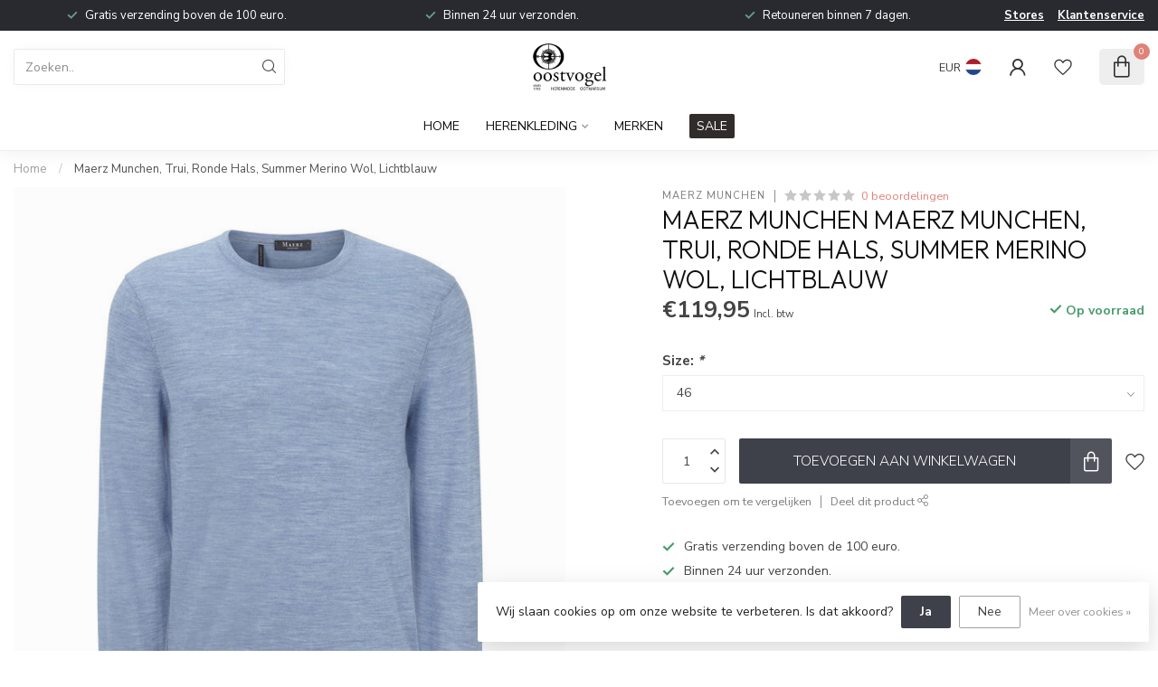

--- FILE ---
content_type: text/html;charset=utf-8
request_url: https://www.oostvogelootmarsum.nl/maerz-munchen-merino-wollen-trui-ronde-hals-lichtb.html
body_size: 27034
content:
<!DOCTYPE html>
<html lang="nl">
  <head>
<link rel="preconnect" href="https://cdn.webshopapp.com">
<link rel="preconnect" href="https://fonts.googleapis.com">
<link rel="preconnect" href="https://fonts.gstatic.com" crossorigin>
<!--

    Theme Proxima | v1.0.0.1807202501_0_253913
    Theme designed and created by Dyvelopment - We are true e-commerce heroes!

    For custom Lightspeed eCom development or design contact us at www.dyvelopment.com

      _____                  _                                  _   
     |  __ \                | |                                | |  
     | |  | |_   ___   _____| | ___  _ __  _ __ ___   ___ _ __ | |_ 
     | |  | | | | \ \ / / _ \ |/ _ \| '_ \| '_ ` _ \ / _ \ '_ \| __|
     | |__| | |_| |\ V /  __/ | (_) | |_) | | | | | |  __/ | | | |_ 
     |_____/ \__, | \_/ \___|_|\___/| .__/|_| |_| |_|\___|_| |_|\__|
              __/ |                 | |                             
             |___/                  |_|                             
-->


<meta charset="utf-8"/>
<!-- [START] 'blocks/head.rain' -->
<!--

  (c) 2008-2026 Lightspeed Netherlands B.V.
  http://www.lightspeedhq.com
  Generated: 18-01-2026 @ 06:18:30

-->
<link rel="canonical" href="https://www.oostvogelootmarsum.nl/maerz-munchen-merino-wollen-trui-ronde-hals-lichtb.html"/>
<link rel="alternate" href="https://www.oostvogelootmarsum.nl/index.rss" type="application/rss+xml" title="Nieuwe producten"/>
<link href="https://cdn.webshopapp.com/assets/cookielaw.css?2025-02-20" rel="stylesheet" type="text/css"/>
<meta name="robots" content="noodp,noydir"/>
<meta property="og:url" content="https://www.oostvogelootmarsum.nl/maerz-munchen-merino-wollen-trui-ronde-hals-lichtb.html?source=facebook"/>
<meta property="og:site_name" content="Oostvogel Herenmode"/>
<meta property="og:title" content="Maerz Munchen Maerz Munchen, Trui, Ronde Hals, Summer Merino Wol, Lichtblauw"/>
<meta property="og:image" content="https://cdn.webshopapp.com/shops/253913/files/425217980/maerz-munchen-maerz-munchen-trui-ronde-hals-summer.jpg"/>
<!--[if lt IE 9]>
<script src="https://cdn.webshopapp.com/assets/html5shiv.js?2025-02-20"></script>
<![endif]-->
<!-- [END] 'blocks/head.rain' -->

<title>Maerz Munchen Maerz Munchen, Trui, Ronde Hals, Summer Merino Wol, Lichtblauw - Oostvogel Herenmode</title>

<meta name="dyapps-addons-enabled" content="false">
<meta name="dyapps-addons-version" content="2022081001">
<meta name="dyapps-theme-name" content="Proxima">
<meta name="dyapps-theme-editor" content="false">

<meta name="description" content="" />
<meta name="keywords" content="Maerz, Munchen, Maerz, Munchen,, Trui,, Ronde, Hals,, Summer, Merino, Wol,, Lichtblauw" />

<meta http-equiv="X-UA-Compatible" content="IE=edge">
<meta name="viewport" content="width=device-width, initial-scale=1">

<link rel="shortcut icon" href="https://cdn.webshopapp.com/shops/253913/themes/174539/v/1768560/assets/favicon.ico?20230509214837" type="image/x-icon" />
<link rel="preload" as="image" href="https://cdn.webshopapp.com/shops/253913/themes/174539/v/1768555/assets/logo.png?20230228000032">


	<link rel="preload" as="image" href="https://cdn.webshopapp.com/shops/253913/files/425217980/650x750x2/maerz-munchen-maerz-munchen-trui-ronde-hals-summer.jpg">

<script src="https://cdn.webshopapp.com/shops/253913/themes/174539/assets/jquery-1-12-4-min.js?2025111121122420210102171433" defer></script>
<script>if(navigator.userAgent.indexOf("MSIE ") > -1 || navigator.userAgent.indexOf("Trident/") > -1) { document.write('<script src="https://cdn.webshopapp.com/shops/253913/themes/174539/assets/intersection-observer-polyfill.js?2025111121122420210102171433">\x3C/script>') }</script>

<style>/*!
 * Bootstrap Reboot v4.6.1 (https://getbootstrap.com/)
 * Copyright 2011-2021 The Bootstrap Authors
 * Copyright 2011-2021 Twitter, Inc.
 * Licensed under MIT (https://github.com/twbs/bootstrap/blob/main/LICENSE)
 * Forked from Normalize.css, licensed MIT (https://github.com/necolas/normalize.css/blob/master/LICENSE.md)
 */*,*::before,*::after{box-sizing:border-box}html{font-family:sans-serif;line-height:1.15;-webkit-text-size-adjust:100%;-webkit-tap-highlight-color:rgba(0,0,0,0)}article,aside,figcaption,figure,footer,header,hgroup,main,nav,section{display:block}body{margin:0;font-family:-apple-system,BlinkMacSystemFont,"Segoe UI",Roboto,"Helvetica Neue",Arial,"Noto Sans","Liberation Sans",sans-serif,"Apple Color Emoji","Segoe UI Emoji","Segoe UI Symbol","Noto Color Emoji";font-size:1rem;font-weight:400;line-height:1.42857143;color:#212529;text-align:left;background-color:#fff}[tabindex="-1"]:focus:not(:focus-visible){outline:0 !important}hr{box-sizing:content-box;height:0;overflow:visible}h1,h2,h3,h4,h5,h6{margin-top:0;margin-bottom:.5rem}p{margin-top:0;margin-bottom:1rem}abbr[title],abbr[data-original-title]{text-decoration:underline;text-decoration:underline dotted;cursor:help;border-bottom:0;text-decoration-skip-ink:none}address{margin-bottom:1rem;font-style:normal;line-height:inherit}ol,ul,dl{margin-top:0;margin-bottom:1rem}ol ol,ul ul,ol ul,ul ol{margin-bottom:0}dt{font-weight:700}dd{margin-bottom:.5rem;margin-left:0}blockquote{margin:0 0 1rem}b,strong{font-weight:bolder}small{font-size:80%}sub,sup{position:relative;font-size:75%;line-height:0;vertical-align:baseline}sub{bottom:-0.25em}sup{top:-0.5em}a{color:#007bff;text-decoration:none;background-color:transparent}a:hover{color:#0056b3;text-decoration:underline}a:not([href]):not([class]){color:inherit;text-decoration:none}a:not([href]):not([class]):hover{color:inherit;text-decoration:none}pre,code,kbd,samp{font-family:SFMono-Regular,Menlo,Monaco,Consolas,"Liberation Mono","Courier New",monospace;font-size:1em}pre{margin-top:0;margin-bottom:1rem;overflow:auto;-ms-overflow-style:scrollbar}figure{margin:0 0 1rem}img{vertical-align:middle;border-style:none}svg{overflow:hidden;vertical-align:middle}table{border-collapse:collapse}caption{padding-top:.75rem;padding-bottom:.75rem;color:#6c757d;text-align:left;caption-side:bottom}th{text-align:inherit;text-align:-webkit-match-parent}label{display:inline-block;margin-bottom:.5rem}button{border-radius:0}button:focus:not(:focus-visible){outline:0}input,button,select,optgroup,textarea{margin:0;font-family:inherit;font-size:inherit;line-height:inherit}button,input{overflow:visible}button,select{text-transform:none}[role=button]{cursor:pointer}select{word-wrap:normal}button,[type=button],[type=reset],[type=submit]{-webkit-appearance:button}button:not(:disabled),[type=button]:not(:disabled),[type=reset]:not(:disabled),[type=submit]:not(:disabled){cursor:pointer}button::-moz-focus-inner,[type=button]::-moz-focus-inner,[type=reset]::-moz-focus-inner,[type=submit]::-moz-focus-inner{padding:0;border-style:none}input[type=radio],input[type=checkbox]{box-sizing:border-box;padding:0}textarea{overflow:auto;resize:vertical}fieldset{min-width:0;padding:0;margin:0;border:0}legend{display:block;width:100%;max-width:100%;padding:0;margin-bottom:.5rem;font-size:1.5rem;line-height:inherit;color:inherit;white-space:normal}progress{vertical-align:baseline}[type=number]::-webkit-inner-spin-button,[type=number]::-webkit-outer-spin-button{height:auto}[type=search]{outline-offset:-2px;-webkit-appearance:none}[type=search]::-webkit-search-decoration{-webkit-appearance:none}::-webkit-file-upload-button{font:inherit;-webkit-appearance:button}output{display:inline-block}summary{display:list-item;cursor:pointer}template{display:none}[hidden]{display:none !important}/*!
 * Bootstrap Grid v4.6.1 (https://getbootstrap.com/)
 * Copyright 2011-2021 The Bootstrap Authors
 * Copyright 2011-2021 Twitter, Inc.
 * Licensed under MIT (https://github.com/twbs/bootstrap/blob/main/LICENSE)
 */html{box-sizing:border-box;-ms-overflow-style:scrollbar}*,*::before,*::after{box-sizing:inherit}.container,.container-fluid,.container-xl,.container-lg,.container-md,.container-sm{width:100%;padding-right:15px;padding-left:15px;margin-right:auto;margin-left:auto}@media(min-width: 576px){.container-sm,.container{max-width:540px}}@media(min-width: 768px){.container-md,.container-sm,.container{max-width:720px}}@media(min-width: 992px){.container-lg,.container-md,.container-sm,.container{max-width:960px}}@media(min-width: 1200px){.container-xl,.container-lg,.container-md,.container-sm,.container{max-width:1140px}}.row{display:flex;flex-wrap:wrap;margin-right:-15px;margin-left:-15px}.no-gutters{margin-right:0;margin-left:0}.no-gutters>.col,.no-gutters>[class*=col-]{padding-right:0;padding-left:0}.col-xl,.col-xl-auto,.col-xl-12,.col-xl-11,.col-xl-10,.col-xl-9,.col-xl-8,.col-xl-7,.col-xl-6,.col-xl-5,.col-xl-4,.col-xl-3,.col-xl-2,.col-xl-1,.col-lg,.col-lg-auto,.col-lg-12,.col-lg-11,.col-lg-10,.col-lg-9,.col-lg-8,.col-lg-7,.col-lg-6,.col-lg-5,.col-lg-4,.col-lg-3,.col-lg-2,.col-lg-1,.col-md,.col-md-auto,.col-md-12,.col-md-11,.col-md-10,.col-md-9,.col-md-8,.col-md-7,.col-md-6,.col-md-5,.col-md-4,.col-md-3,.col-md-2,.col-md-1,.col-sm,.col-sm-auto,.col-sm-12,.col-sm-11,.col-sm-10,.col-sm-9,.col-sm-8,.col-sm-7,.col-sm-6,.col-sm-5,.col-sm-4,.col-sm-3,.col-sm-2,.col-sm-1,.col,.col-auto,.col-12,.col-11,.col-10,.col-9,.col-8,.col-7,.col-6,.col-5,.col-4,.col-3,.col-2,.col-1{position:relative;width:100%;padding-right:15px;padding-left:15px}.col{flex-basis:0;flex-grow:1;max-width:100%}.row-cols-1>*{flex:0 0 100%;max-width:100%}.row-cols-2>*{flex:0 0 50%;max-width:50%}.row-cols-3>*{flex:0 0 33.3333333333%;max-width:33.3333333333%}.row-cols-4>*{flex:0 0 25%;max-width:25%}.row-cols-5>*{flex:0 0 20%;max-width:20%}.row-cols-6>*{flex:0 0 16.6666666667%;max-width:16.6666666667%}.col-auto{flex:0 0 auto;width:auto;max-width:100%}.col-1{flex:0 0 8.33333333%;max-width:8.33333333%}.col-2{flex:0 0 16.66666667%;max-width:16.66666667%}.col-3{flex:0 0 25%;max-width:25%}.col-4{flex:0 0 33.33333333%;max-width:33.33333333%}.col-5{flex:0 0 41.66666667%;max-width:41.66666667%}.col-6{flex:0 0 50%;max-width:50%}.col-7{flex:0 0 58.33333333%;max-width:58.33333333%}.col-8{flex:0 0 66.66666667%;max-width:66.66666667%}.col-9{flex:0 0 75%;max-width:75%}.col-10{flex:0 0 83.33333333%;max-width:83.33333333%}.col-11{flex:0 0 91.66666667%;max-width:91.66666667%}.col-12{flex:0 0 100%;max-width:100%}.order-first{order:-1}.order-last{order:13}.order-0{order:0}.order-1{order:1}.order-2{order:2}.order-3{order:3}.order-4{order:4}.order-5{order:5}.order-6{order:6}.order-7{order:7}.order-8{order:8}.order-9{order:9}.order-10{order:10}.order-11{order:11}.order-12{order:12}.offset-1{margin-left:8.33333333%}.offset-2{margin-left:16.66666667%}.offset-3{margin-left:25%}.offset-4{margin-left:33.33333333%}.offset-5{margin-left:41.66666667%}.offset-6{margin-left:50%}.offset-7{margin-left:58.33333333%}.offset-8{margin-left:66.66666667%}.offset-9{margin-left:75%}.offset-10{margin-left:83.33333333%}.offset-11{margin-left:91.66666667%}@media(min-width: 576px){.col-sm{flex-basis:0;flex-grow:1;max-width:100%}.row-cols-sm-1>*{flex:0 0 100%;max-width:100%}.row-cols-sm-2>*{flex:0 0 50%;max-width:50%}.row-cols-sm-3>*{flex:0 0 33.3333333333%;max-width:33.3333333333%}.row-cols-sm-4>*{flex:0 0 25%;max-width:25%}.row-cols-sm-5>*{flex:0 0 20%;max-width:20%}.row-cols-sm-6>*{flex:0 0 16.6666666667%;max-width:16.6666666667%}.col-sm-auto{flex:0 0 auto;width:auto;max-width:100%}.col-sm-1{flex:0 0 8.33333333%;max-width:8.33333333%}.col-sm-2{flex:0 0 16.66666667%;max-width:16.66666667%}.col-sm-3{flex:0 0 25%;max-width:25%}.col-sm-4{flex:0 0 33.33333333%;max-width:33.33333333%}.col-sm-5{flex:0 0 41.66666667%;max-width:41.66666667%}.col-sm-6{flex:0 0 50%;max-width:50%}.col-sm-7{flex:0 0 58.33333333%;max-width:58.33333333%}.col-sm-8{flex:0 0 66.66666667%;max-width:66.66666667%}.col-sm-9{flex:0 0 75%;max-width:75%}.col-sm-10{flex:0 0 83.33333333%;max-width:83.33333333%}.col-sm-11{flex:0 0 91.66666667%;max-width:91.66666667%}.col-sm-12{flex:0 0 100%;max-width:100%}.order-sm-first{order:-1}.order-sm-last{order:13}.order-sm-0{order:0}.order-sm-1{order:1}.order-sm-2{order:2}.order-sm-3{order:3}.order-sm-4{order:4}.order-sm-5{order:5}.order-sm-6{order:6}.order-sm-7{order:7}.order-sm-8{order:8}.order-sm-9{order:9}.order-sm-10{order:10}.order-sm-11{order:11}.order-sm-12{order:12}.offset-sm-0{margin-left:0}.offset-sm-1{margin-left:8.33333333%}.offset-sm-2{margin-left:16.66666667%}.offset-sm-3{margin-left:25%}.offset-sm-4{margin-left:33.33333333%}.offset-sm-5{margin-left:41.66666667%}.offset-sm-6{margin-left:50%}.offset-sm-7{margin-left:58.33333333%}.offset-sm-8{margin-left:66.66666667%}.offset-sm-9{margin-left:75%}.offset-sm-10{margin-left:83.33333333%}.offset-sm-11{margin-left:91.66666667%}}@media(min-width: 768px){.col-md{flex-basis:0;flex-grow:1;max-width:100%}.row-cols-md-1>*{flex:0 0 100%;max-width:100%}.row-cols-md-2>*{flex:0 0 50%;max-width:50%}.row-cols-md-3>*{flex:0 0 33.3333333333%;max-width:33.3333333333%}.row-cols-md-4>*{flex:0 0 25%;max-width:25%}.row-cols-md-5>*{flex:0 0 20%;max-width:20%}.row-cols-md-6>*{flex:0 0 16.6666666667%;max-width:16.6666666667%}.col-md-auto{flex:0 0 auto;width:auto;max-width:100%}.col-md-1{flex:0 0 8.33333333%;max-width:8.33333333%}.col-md-2{flex:0 0 16.66666667%;max-width:16.66666667%}.col-md-3{flex:0 0 25%;max-width:25%}.col-md-4{flex:0 0 33.33333333%;max-width:33.33333333%}.col-md-5{flex:0 0 41.66666667%;max-width:41.66666667%}.col-md-6{flex:0 0 50%;max-width:50%}.col-md-7{flex:0 0 58.33333333%;max-width:58.33333333%}.col-md-8{flex:0 0 66.66666667%;max-width:66.66666667%}.col-md-9{flex:0 0 75%;max-width:75%}.col-md-10{flex:0 0 83.33333333%;max-width:83.33333333%}.col-md-11{flex:0 0 91.66666667%;max-width:91.66666667%}.col-md-12{flex:0 0 100%;max-width:100%}.order-md-first{order:-1}.order-md-last{order:13}.order-md-0{order:0}.order-md-1{order:1}.order-md-2{order:2}.order-md-3{order:3}.order-md-4{order:4}.order-md-5{order:5}.order-md-6{order:6}.order-md-7{order:7}.order-md-8{order:8}.order-md-9{order:9}.order-md-10{order:10}.order-md-11{order:11}.order-md-12{order:12}.offset-md-0{margin-left:0}.offset-md-1{margin-left:8.33333333%}.offset-md-2{margin-left:16.66666667%}.offset-md-3{margin-left:25%}.offset-md-4{margin-left:33.33333333%}.offset-md-5{margin-left:41.66666667%}.offset-md-6{margin-left:50%}.offset-md-7{margin-left:58.33333333%}.offset-md-8{margin-left:66.66666667%}.offset-md-9{margin-left:75%}.offset-md-10{margin-left:83.33333333%}.offset-md-11{margin-left:91.66666667%}}@media(min-width: 992px){.col-lg{flex-basis:0;flex-grow:1;max-width:100%}.row-cols-lg-1>*{flex:0 0 100%;max-width:100%}.row-cols-lg-2>*{flex:0 0 50%;max-width:50%}.row-cols-lg-3>*{flex:0 0 33.3333333333%;max-width:33.3333333333%}.row-cols-lg-4>*{flex:0 0 25%;max-width:25%}.row-cols-lg-5>*{flex:0 0 20%;max-width:20%}.row-cols-lg-6>*{flex:0 0 16.6666666667%;max-width:16.6666666667%}.col-lg-auto{flex:0 0 auto;width:auto;max-width:100%}.col-lg-1{flex:0 0 8.33333333%;max-width:8.33333333%}.col-lg-2{flex:0 0 16.66666667%;max-width:16.66666667%}.col-lg-3{flex:0 0 25%;max-width:25%}.col-lg-4{flex:0 0 33.33333333%;max-width:33.33333333%}.col-lg-5{flex:0 0 41.66666667%;max-width:41.66666667%}.col-lg-6{flex:0 0 50%;max-width:50%}.col-lg-7{flex:0 0 58.33333333%;max-width:58.33333333%}.col-lg-8{flex:0 0 66.66666667%;max-width:66.66666667%}.col-lg-9{flex:0 0 75%;max-width:75%}.col-lg-10{flex:0 0 83.33333333%;max-width:83.33333333%}.col-lg-11{flex:0 0 91.66666667%;max-width:91.66666667%}.col-lg-12{flex:0 0 100%;max-width:100%}.order-lg-first{order:-1}.order-lg-last{order:13}.order-lg-0{order:0}.order-lg-1{order:1}.order-lg-2{order:2}.order-lg-3{order:3}.order-lg-4{order:4}.order-lg-5{order:5}.order-lg-6{order:6}.order-lg-7{order:7}.order-lg-8{order:8}.order-lg-9{order:9}.order-lg-10{order:10}.order-lg-11{order:11}.order-lg-12{order:12}.offset-lg-0{margin-left:0}.offset-lg-1{margin-left:8.33333333%}.offset-lg-2{margin-left:16.66666667%}.offset-lg-3{margin-left:25%}.offset-lg-4{margin-left:33.33333333%}.offset-lg-5{margin-left:41.66666667%}.offset-lg-6{margin-left:50%}.offset-lg-7{margin-left:58.33333333%}.offset-lg-8{margin-left:66.66666667%}.offset-lg-9{margin-left:75%}.offset-lg-10{margin-left:83.33333333%}.offset-lg-11{margin-left:91.66666667%}}@media(min-width: 1200px){.col-xl{flex-basis:0;flex-grow:1;max-width:100%}.row-cols-xl-1>*{flex:0 0 100%;max-width:100%}.row-cols-xl-2>*{flex:0 0 50%;max-width:50%}.row-cols-xl-3>*{flex:0 0 33.3333333333%;max-width:33.3333333333%}.row-cols-xl-4>*{flex:0 0 25%;max-width:25%}.row-cols-xl-5>*{flex:0 0 20%;max-width:20%}.row-cols-xl-6>*{flex:0 0 16.6666666667%;max-width:16.6666666667%}.col-xl-auto{flex:0 0 auto;width:auto;max-width:100%}.col-xl-1{flex:0 0 8.33333333%;max-width:8.33333333%}.col-xl-2{flex:0 0 16.66666667%;max-width:16.66666667%}.col-xl-3{flex:0 0 25%;max-width:25%}.col-xl-4{flex:0 0 33.33333333%;max-width:33.33333333%}.col-xl-5{flex:0 0 41.66666667%;max-width:41.66666667%}.col-xl-6{flex:0 0 50%;max-width:50%}.col-xl-7{flex:0 0 58.33333333%;max-width:58.33333333%}.col-xl-8{flex:0 0 66.66666667%;max-width:66.66666667%}.col-xl-9{flex:0 0 75%;max-width:75%}.col-xl-10{flex:0 0 83.33333333%;max-width:83.33333333%}.col-xl-11{flex:0 0 91.66666667%;max-width:91.66666667%}.col-xl-12{flex:0 0 100%;max-width:100%}.order-xl-first{order:-1}.order-xl-last{order:13}.order-xl-0{order:0}.order-xl-1{order:1}.order-xl-2{order:2}.order-xl-3{order:3}.order-xl-4{order:4}.order-xl-5{order:5}.order-xl-6{order:6}.order-xl-7{order:7}.order-xl-8{order:8}.order-xl-9{order:9}.order-xl-10{order:10}.order-xl-11{order:11}.order-xl-12{order:12}.offset-xl-0{margin-left:0}.offset-xl-1{margin-left:8.33333333%}.offset-xl-2{margin-left:16.66666667%}.offset-xl-3{margin-left:25%}.offset-xl-4{margin-left:33.33333333%}.offset-xl-5{margin-left:41.66666667%}.offset-xl-6{margin-left:50%}.offset-xl-7{margin-left:58.33333333%}.offset-xl-8{margin-left:66.66666667%}.offset-xl-9{margin-left:75%}.offset-xl-10{margin-left:83.33333333%}.offset-xl-11{margin-left:91.66666667%}}.d-none{display:none !important}.d-inline{display:inline !important}.d-inline-block{display:inline-block !important}.d-block{display:block !important}.d-table{display:table !important}.d-table-row{display:table-row !important}.d-table-cell{display:table-cell !important}.d-flex{display:flex !important}.d-inline-flex{display:inline-flex !important}@media(min-width: 576px){.d-sm-none{display:none !important}.d-sm-inline{display:inline !important}.d-sm-inline-block{display:inline-block !important}.d-sm-block{display:block !important}.d-sm-table{display:table !important}.d-sm-table-row{display:table-row !important}.d-sm-table-cell{display:table-cell !important}.d-sm-flex{display:flex !important}.d-sm-inline-flex{display:inline-flex !important}}@media(min-width: 768px){.d-md-none{display:none !important}.d-md-inline{display:inline !important}.d-md-inline-block{display:inline-block !important}.d-md-block{display:block !important}.d-md-table{display:table !important}.d-md-table-row{display:table-row !important}.d-md-table-cell{display:table-cell !important}.d-md-flex{display:flex !important}.d-md-inline-flex{display:inline-flex !important}}@media(min-width: 992px){.d-lg-none{display:none !important}.d-lg-inline{display:inline !important}.d-lg-inline-block{display:inline-block !important}.d-lg-block{display:block !important}.d-lg-table{display:table !important}.d-lg-table-row{display:table-row !important}.d-lg-table-cell{display:table-cell !important}.d-lg-flex{display:flex !important}.d-lg-inline-flex{display:inline-flex !important}}@media(min-width: 1200px){.d-xl-none{display:none !important}.d-xl-inline{display:inline !important}.d-xl-inline-block{display:inline-block !important}.d-xl-block{display:block !important}.d-xl-table{display:table !important}.d-xl-table-row{display:table-row !important}.d-xl-table-cell{display:table-cell !important}.d-xl-flex{display:flex !important}.d-xl-inline-flex{display:inline-flex !important}}@media print{.d-print-none{display:none !important}.d-print-inline{display:inline !important}.d-print-inline-block{display:inline-block !important}.d-print-block{display:block !important}.d-print-table{display:table !important}.d-print-table-row{display:table-row !important}.d-print-table-cell{display:table-cell !important}.d-print-flex{display:flex !important}.d-print-inline-flex{display:inline-flex !important}}.flex-row{flex-direction:row !important}.flex-column{flex-direction:column !important}.flex-row-reverse{flex-direction:row-reverse !important}.flex-column-reverse{flex-direction:column-reverse !important}.flex-wrap{flex-wrap:wrap !important}.flex-nowrap{flex-wrap:nowrap !important}.flex-wrap-reverse{flex-wrap:wrap-reverse !important}.flex-fill{flex:1 1 auto !important}.flex-grow-0{flex-grow:0 !important}.flex-grow-1{flex-grow:1 !important}.flex-shrink-0{flex-shrink:0 !important}.flex-shrink-1{flex-shrink:1 !important}.justify-content-start{justify-content:flex-start !important}.justify-content-end{justify-content:flex-end !important}.justify-content-center{justify-content:center !important}.justify-content-between{justify-content:space-between !important}.justify-content-around{justify-content:space-around !important}.align-items-start{align-items:flex-start !important}.align-items-end{align-items:flex-end !important}.align-items-center{align-items:center !important}.align-items-baseline{align-items:baseline !important}.align-items-stretch{align-items:stretch !important}.align-content-start{align-content:flex-start !important}.align-content-end{align-content:flex-end !important}.align-content-center{align-content:center !important}.align-content-between{align-content:space-between !important}.align-content-around{align-content:space-around !important}.align-content-stretch{align-content:stretch !important}.align-self-auto{align-self:auto !important}.align-self-start{align-self:flex-start !important}.align-self-end{align-self:flex-end !important}.align-self-center{align-self:center !important}.align-self-baseline{align-self:baseline !important}.align-self-stretch{align-self:stretch !important}@media(min-width: 576px){.flex-sm-row{flex-direction:row !important}.flex-sm-column{flex-direction:column !important}.flex-sm-row-reverse{flex-direction:row-reverse !important}.flex-sm-column-reverse{flex-direction:column-reverse !important}.flex-sm-wrap{flex-wrap:wrap !important}.flex-sm-nowrap{flex-wrap:nowrap !important}.flex-sm-wrap-reverse{flex-wrap:wrap-reverse !important}.flex-sm-fill{flex:1 1 auto !important}.flex-sm-grow-0{flex-grow:0 !important}.flex-sm-grow-1{flex-grow:1 !important}.flex-sm-shrink-0{flex-shrink:0 !important}.flex-sm-shrink-1{flex-shrink:1 !important}.justify-content-sm-start{justify-content:flex-start !important}.justify-content-sm-end{justify-content:flex-end !important}.justify-content-sm-center{justify-content:center !important}.justify-content-sm-between{justify-content:space-between !important}.justify-content-sm-around{justify-content:space-around !important}.align-items-sm-start{align-items:flex-start !important}.align-items-sm-end{align-items:flex-end !important}.align-items-sm-center{align-items:center !important}.align-items-sm-baseline{align-items:baseline !important}.align-items-sm-stretch{align-items:stretch !important}.align-content-sm-start{align-content:flex-start !important}.align-content-sm-end{align-content:flex-end !important}.align-content-sm-center{align-content:center !important}.align-content-sm-between{align-content:space-between !important}.align-content-sm-around{align-content:space-around !important}.align-content-sm-stretch{align-content:stretch !important}.align-self-sm-auto{align-self:auto !important}.align-self-sm-start{align-self:flex-start !important}.align-self-sm-end{align-self:flex-end !important}.align-self-sm-center{align-self:center !important}.align-self-sm-baseline{align-self:baseline !important}.align-self-sm-stretch{align-self:stretch !important}}@media(min-width: 768px){.flex-md-row{flex-direction:row !important}.flex-md-column{flex-direction:column !important}.flex-md-row-reverse{flex-direction:row-reverse !important}.flex-md-column-reverse{flex-direction:column-reverse !important}.flex-md-wrap{flex-wrap:wrap !important}.flex-md-nowrap{flex-wrap:nowrap !important}.flex-md-wrap-reverse{flex-wrap:wrap-reverse !important}.flex-md-fill{flex:1 1 auto !important}.flex-md-grow-0{flex-grow:0 !important}.flex-md-grow-1{flex-grow:1 !important}.flex-md-shrink-0{flex-shrink:0 !important}.flex-md-shrink-1{flex-shrink:1 !important}.justify-content-md-start{justify-content:flex-start !important}.justify-content-md-end{justify-content:flex-end !important}.justify-content-md-center{justify-content:center !important}.justify-content-md-between{justify-content:space-between !important}.justify-content-md-around{justify-content:space-around !important}.align-items-md-start{align-items:flex-start !important}.align-items-md-end{align-items:flex-end !important}.align-items-md-center{align-items:center !important}.align-items-md-baseline{align-items:baseline !important}.align-items-md-stretch{align-items:stretch !important}.align-content-md-start{align-content:flex-start !important}.align-content-md-end{align-content:flex-end !important}.align-content-md-center{align-content:center !important}.align-content-md-between{align-content:space-between !important}.align-content-md-around{align-content:space-around !important}.align-content-md-stretch{align-content:stretch !important}.align-self-md-auto{align-self:auto !important}.align-self-md-start{align-self:flex-start !important}.align-self-md-end{align-self:flex-end !important}.align-self-md-center{align-self:center !important}.align-self-md-baseline{align-self:baseline !important}.align-self-md-stretch{align-self:stretch !important}}@media(min-width: 992px){.flex-lg-row{flex-direction:row !important}.flex-lg-column{flex-direction:column !important}.flex-lg-row-reverse{flex-direction:row-reverse !important}.flex-lg-column-reverse{flex-direction:column-reverse !important}.flex-lg-wrap{flex-wrap:wrap !important}.flex-lg-nowrap{flex-wrap:nowrap !important}.flex-lg-wrap-reverse{flex-wrap:wrap-reverse !important}.flex-lg-fill{flex:1 1 auto !important}.flex-lg-grow-0{flex-grow:0 !important}.flex-lg-grow-1{flex-grow:1 !important}.flex-lg-shrink-0{flex-shrink:0 !important}.flex-lg-shrink-1{flex-shrink:1 !important}.justify-content-lg-start{justify-content:flex-start !important}.justify-content-lg-end{justify-content:flex-end !important}.justify-content-lg-center{justify-content:center !important}.justify-content-lg-between{justify-content:space-between !important}.justify-content-lg-around{justify-content:space-around !important}.align-items-lg-start{align-items:flex-start !important}.align-items-lg-end{align-items:flex-end !important}.align-items-lg-center{align-items:center !important}.align-items-lg-baseline{align-items:baseline !important}.align-items-lg-stretch{align-items:stretch !important}.align-content-lg-start{align-content:flex-start !important}.align-content-lg-end{align-content:flex-end !important}.align-content-lg-center{align-content:center !important}.align-content-lg-between{align-content:space-between !important}.align-content-lg-around{align-content:space-around !important}.align-content-lg-stretch{align-content:stretch !important}.align-self-lg-auto{align-self:auto !important}.align-self-lg-start{align-self:flex-start !important}.align-self-lg-end{align-self:flex-end !important}.align-self-lg-center{align-self:center !important}.align-self-lg-baseline{align-self:baseline !important}.align-self-lg-stretch{align-self:stretch !important}}@media(min-width: 1200px){.flex-xl-row{flex-direction:row !important}.flex-xl-column{flex-direction:column !important}.flex-xl-row-reverse{flex-direction:row-reverse !important}.flex-xl-column-reverse{flex-direction:column-reverse !important}.flex-xl-wrap{flex-wrap:wrap !important}.flex-xl-nowrap{flex-wrap:nowrap !important}.flex-xl-wrap-reverse{flex-wrap:wrap-reverse !important}.flex-xl-fill{flex:1 1 auto !important}.flex-xl-grow-0{flex-grow:0 !important}.flex-xl-grow-1{flex-grow:1 !important}.flex-xl-shrink-0{flex-shrink:0 !important}.flex-xl-shrink-1{flex-shrink:1 !important}.justify-content-xl-start{justify-content:flex-start !important}.justify-content-xl-end{justify-content:flex-end !important}.justify-content-xl-center{justify-content:center !important}.justify-content-xl-between{justify-content:space-between !important}.justify-content-xl-around{justify-content:space-around !important}.align-items-xl-start{align-items:flex-start !important}.align-items-xl-end{align-items:flex-end !important}.align-items-xl-center{align-items:center !important}.align-items-xl-baseline{align-items:baseline !important}.align-items-xl-stretch{align-items:stretch !important}.align-content-xl-start{align-content:flex-start !important}.align-content-xl-end{align-content:flex-end !important}.align-content-xl-center{align-content:center !important}.align-content-xl-between{align-content:space-between !important}.align-content-xl-around{align-content:space-around !important}.align-content-xl-stretch{align-content:stretch !important}.align-self-xl-auto{align-self:auto !important}.align-self-xl-start{align-self:flex-start !important}.align-self-xl-end{align-self:flex-end !important}.align-self-xl-center{align-self:center !important}.align-self-xl-baseline{align-self:baseline !important}.align-self-xl-stretch{align-self:stretch !important}}.m-0{margin:0 !important}.mt-0,.my-0{margin-top:0 !important}.mr-0,.mx-0{margin-right:0 !important}.mb-0,.my-0{margin-bottom:0 !important}.ml-0,.mx-0{margin-left:0 !important}.m-1{margin:5px !important}.mt-1,.my-1{margin-top:5px !important}.mr-1,.mx-1{margin-right:5px !important}.mb-1,.my-1{margin-bottom:5px !important}.ml-1,.mx-1{margin-left:5px !important}.m-2{margin:10px !important}.mt-2,.my-2{margin-top:10px !important}.mr-2,.mx-2{margin-right:10px !important}.mb-2,.my-2{margin-bottom:10px !important}.ml-2,.mx-2{margin-left:10px !important}.m-3{margin:15px !important}.mt-3,.my-3{margin-top:15px !important}.mr-3,.mx-3{margin-right:15px !important}.mb-3,.my-3{margin-bottom:15px !important}.ml-3,.mx-3{margin-left:15px !important}.m-4{margin:30px !important}.mt-4,.my-4{margin-top:30px !important}.mr-4,.mx-4{margin-right:30px !important}.mb-4,.my-4{margin-bottom:30px !important}.ml-4,.mx-4{margin-left:30px !important}.m-5{margin:50px !important}.mt-5,.my-5{margin-top:50px !important}.mr-5,.mx-5{margin-right:50px !important}.mb-5,.my-5{margin-bottom:50px !important}.ml-5,.mx-5{margin-left:50px !important}.m-6{margin:80px !important}.mt-6,.my-6{margin-top:80px !important}.mr-6,.mx-6{margin-right:80px !important}.mb-6,.my-6{margin-bottom:80px !important}.ml-6,.mx-6{margin-left:80px !important}.p-0{padding:0 !important}.pt-0,.py-0{padding-top:0 !important}.pr-0,.px-0{padding-right:0 !important}.pb-0,.py-0{padding-bottom:0 !important}.pl-0,.px-0{padding-left:0 !important}.p-1{padding:5px !important}.pt-1,.py-1{padding-top:5px !important}.pr-1,.px-1{padding-right:5px !important}.pb-1,.py-1{padding-bottom:5px !important}.pl-1,.px-1{padding-left:5px !important}.p-2{padding:10px !important}.pt-2,.py-2{padding-top:10px !important}.pr-2,.px-2{padding-right:10px !important}.pb-2,.py-2{padding-bottom:10px !important}.pl-2,.px-2{padding-left:10px !important}.p-3{padding:15px !important}.pt-3,.py-3{padding-top:15px !important}.pr-3,.px-3{padding-right:15px !important}.pb-3,.py-3{padding-bottom:15px !important}.pl-3,.px-3{padding-left:15px !important}.p-4{padding:30px !important}.pt-4,.py-4{padding-top:30px !important}.pr-4,.px-4{padding-right:30px !important}.pb-4,.py-4{padding-bottom:30px !important}.pl-4,.px-4{padding-left:30px !important}.p-5{padding:50px !important}.pt-5,.py-5{padding-top:50px !important}.pr-5,.px-5{padding-right:50px !important}.pb-5,.py-5{padding-bottom:50px !important}.pl-5,.px-5{padding-left:50px !important}.p-6{padding:80px !important}.pt-6,.py-6{padding-top:80px !important}.pr-6,.px-6{padding-right:80px !important}.pb-6,.py-6{padding-bottom:80px !important}.pl-6,.px-6{padding-left:80px !important}.m-n1{margin:-5px !important}.mt-n1,.my-n1{margin-top:-5px !important}.mr-n1,.mx-n1{margin-right:-5px !important}.mb-n1,.my-n1{margin-bottom:-5px !important}.ml-n1,.mx-n1{margin-left:-5px !important}.m-n2{margin:-10px !important}.mt-n2,.my-n2{margin-top:-10px !important}.mr-n2,.mx-n2{margin-right:-10px !important}.mb-n2,.my-n2{margin-bottom:-10px !important}.ml-n2,.mx-n2{margin-left:-10px !important}.m-n3{margin:-15px !important}.mt-n3,.my-n3{margin-top:-15px !important}.mr-n3,.mx-n3{margin-right:-15px !important}.mb-n3,.my-n3{margin-bottom:-15px !important}.ml-n3,.mx-n3{margin-left:-15px !important}.m-n4{margin:-30px !important}.mt-n4,.my-n4{margin-top:-30px !important}.mr-n4,.mx-n4{margin-right:-30px !important}.mb-n4,.my-n4{margin-bottom:-30px !important}.ml-n4,.mx-n4{margin-left:-30px !important}.m-n5{margin:-50px !important}.mt-n5,.my-n5{margin-top:-50px !important}.mr-n5,.mx-n5{margin-right:-50px !important}.mb-n5,.my-n5{margin-bottom:-50px !important}.ml-n5,.mx-n5{margin-left:-50px !important}.m-n6{margin:-80px !important}.mt-n6,.my-n6{margin-top:-80px !important}.mr-n6,.mx-n6{margin-right:-80px !important}.mb-n6,.my-n6{margin-bottom:-80px !important}.ml-n6,.mx-n6{margin-left:-80px !important}.m-auto{margin:auto !important}.mt-auto,.my-auto{margin-top:auto !important}.mr-auto,.mx-auto{margin-right:auto !important}.mb-auto,.my-auto{margin-bottom:auto !important}.ml-auto,.mx-auto{margin-left:auto !important}@media(min-width: 576px){.m-sm-0{margin:0 !important}.mt-sm-0,.my-sm-0{margin-top:0 !important}.mr-sm-0,.mx-sm-0{margin-right:0 !important}.mb-sm-0,.my-sm-0{margin-bottom:0 !important}.ml-sm-0,.mx-sm-0{margin-left:0 !important}.m-sm-1{margin:5px !important}.mt-sm-1,.my-sm-1{margin-top:5px !important}.mr-sm-1,.mx-sm-1{margin-right:5px !important}.mb-sm-1,.my-sm-1{margin-bottom:5px !important}.ml-sm-1,.mx-sm-1{margin-left:5px !important}.m-sm-2{margin:10px !important}.mt-sm-2,.my-sm-2{margin-top:10px !important}.mr-sm-2,.mx-sm-2{margin-right:10px !important}.mb-sm-2,.my-sm-2{margin-bottom:10px !important}.ml-sm-2,.mx-sm-2{margin-left:10px !important}.m-sm-3{margin:15px !important}.mt-sm-3,.my-sm-3{margin-top:15px !important}.mr-sm-3,.mx-sm-3{margin-right:15px !important}.mb-sm-3,.my-sm-3{margin-bottom:15px !important}.ml-sm-3,.mx-sm-3{margin-left:15px !important}.m-sm-4{margin:30px !important}.mt-sm-4,.my-sm-4{margin-top:30px !important}.mr-sm-4,.mx-sm-4{margin-right:30px !important}.mb-sm-4,.my-sm-4{margin-bottom:30px !important}.ml-sm-4,.mx-sm-4{margin-left:30px !important}.m-sm-5{margin:50px !important}.mt-sm-5,.my-sm-5{margin-top:50px !important}.mr-sm-5,.mx-sm-5{margin-right:50px !important}.mb-sm-5,.my-sm-5{margin-bottom:50px !important}.ml-sm-5,.mx-sm-5{margin-left:50px !important}.m-sm-6{margin:80px !important}.mt-sm-6,.my-sm-6{margin-top:80px !important}.mr-sm-6,.mx-sm-6{margin-right:80px !important}.mb-sm-6,.my-sm-6{margin-bottom:80px !important}.ml-sm-6,.mx-sm-6{margin-left:80px !important}.p-sm-0{padding:0 !important}.pt-sm-0,.py-sm-0{padding-top:0 !important}.pr-sm-0,.px-sm-0{padding-right:0 !important}.pb-sm-0,.py-sm-0{padding-bottom:0 !important}.pl-sm-0,.px-sm-0{padding-left:0 !important}.p-sm-1{padding:5px !important}.pt-sm-1,.py-sm-1{padding-top:5px !important}.pr-sm-1,.px-sm-1{padding-right:5px !important}.pb-sm-1,.py-sm-1{padding-bottom:5px !important}.pl-sm-1,.px-sm-1{padding-left:5px !important}.p-sm-2{padding:10px !important}.pt-sm-2,.py-sm-2{padding-top:10px !important}.pr-sm-2,.px-sm-2{padding-right:10px !important}.pb-sm-2,.py-sm-2{padding-bottom:10px !important}.pl-sm-2,.px-sm-2{padding-left:10px !important}.p-sm-3{padding:15px !important}.pt-sm-3,.py-sm-3{padding-top:15px !important}.pr-sm-3,.px-sm-3{padding-right:15px !important}.pb-sm-3,.py-sm-3{padding-bottom:15px !important}.pl-sm-3,.px-sm-3{padding-left:15px !important}.p-sm-4{padding:30px !important}.pt-sm-4,.py-sm-4{padding-top:30px !important}.pr-sm-4,.px-sm-4{padding-right:30px !important}.pb-sm-4,.py-sm-4{padding-bottom:30px !important}.pl-sm-4,.px-sm-4{padding-left:30px !important}.p-sm-5{padding:50px !important}.pt-sm-5,.py-sm-5{padding-top:50px !important}.pr-sm-5,.px-sm-5{padding-right:50px !important}.pb-sm-5,.py-sm-5{padding-bottom:50px !important}.pl-sm-5,.px-sm-5{padding-left:50px !important}.p-sm-6{padding:80px !important}.pt-sm-6,.py-sm-6{padding-top:80px !important}.pr-sm-6,.px-sm-6{padding-right:80px !important}.pb-sm-6,.py-sm-6{padding-bottom:80px !important}.pl-sm-6,.px-sm-6{padding-left:80px !important}.m-sm-n1{margin:-5px !important}.mt-sm-n1,.my-sm-n1{margin-top:-5px !important}.mr-sm-n1,.mx-sm-n1{margin-right:-5px !important}.mb-sm-n1,.my-sm-n1{margin-bottom:-5px !important}.ml-sm-n1,.mx-sm-n1{margin-left:-5px !important}.m-sm-n2{margin:-10px !important}.mt-sm-n2,.my-sm-n2{margin-top:-10px !important}.mr-sm-n2,.mx-sm-n2{margin-right:-10px !important}.mb-sm-n2,.my-sm-n2{margin-bottom:-10px !important}.ml-sm-n2,.mx-sm-n2{margin-left:-10px !important}.m-sm-n3{margin:-15px !important}.mt-sm-n3,.my-sm-n3{margin-top:-15px !important}.mr-sm-n3,.mx-sm-n3{margin-right:-15px !important}.mb-sm-n3,.my-sm-n3{margin-bottom:-15px !important}.ml-sm-n3,.mx-sm-n3{margin-left:-15px !important}.m-sm-n4{margin:-30px !important}.mt-sm-n4,.my-sm-n4{margin-top:-30px !important}.mr-sm-n4,.mx-sm-n4{margin-right:-30px !important}.mb-sm-n4,.my-sm-n4{margin-bottom:-30px !important}.ml-sm-n4,.mx-sm-n4{margin-left:-30px !important}.m-sm-n5{margin:-50px !important}.mt-sm-n5,.my-sm-n5{margin-top:-50px !important}.mr-sm-n5,.mx-sm-n5{margin-right:-50px !important}.mb-sm-n5,.my-sm-n5{margin-bottom:-50px !important}.ml-sm-n5,.mx-sm-n5{margin-left:-50px !important}.m-sm-n6{margin:-80px !important}.mt-sm-n6,.my-sm-n6{margin-top:-80px !important}.mr-sm-n6,.mx-sm-n6{margin-right:-80px !important}.mb-sm-n6,.my-sm-n6{margin-bottom:-80px !important}.ml-sm-n6,.mx-sm-n6{margin-left:-80px !important}.m-sm-auto{margin:auto !important}.mt-sm-auto,.my-sm-auto{margin-top:auto !important}.mr-sm-auto,.mx-sm-auto{margin-right:auto !important}.mb-sm-auto,.my-sm-auto{margin-bottom:auto !important}.ml-sm-auto,.mx-sm-auto{margin-left:auto !important}}@media(min-width: 768px){.m-md-0{margin:0 !important}.mt-md-0,.my-md-0{margin-top:0 !important}.mr-md-0,.mx-md-0{margin-right:0 !important}.mb-md-0,.my-md-0{margin-bottom:0 !important}.ml-md-0,.mx-md-0{margin-left:0 !important}.m-md-1{margin:5px !important}.mt-md-1,.my-md-1{margin-top:5px !important}.mr-md-1,.mx-md-1{margin-right:5px !important}.mb-md-1,.my-md-1{margin-bottom:5px !important}.ml-md-1,.mx-md-1{margin-left:5px !important}.m-md-2{margin:10px !important}.mt-md-2,.my-md-2{margin-top:10px !important}.mr-md-2,.mx-md-2{margin-right:10px !important}.mb-md-2,.my-md-2{margin-bottom:10px !important}.ml-md-2,.mx-md-2{margin-left:10px !important}.m-md-3{margin:15px !important}.mt-md-3,.my-md-3{margin-top:15px !important}.mr-md-3,.mx-md-3{margin-right:15px !important}.mb-md-3,.my-md-3{margin-bottom:15px !important}.ml-md-3,.mx-md-3{margin-left:15px !important}.m-md-4{margin:30px !important}.mt-md-4,.my-md-4{margin-top:30px !important}.mr-md-4,.mx-md-4{margin-right:30px !important}.mb-md-4,.my-md-4{margin-bottom:30px !important}.ml-md-4,.mx-md-4{margin-left:30px !important}.m-md-5{margin:50px !important}.mt-md-5,.my-md-5{margin-top:50px !important}.mr-md-5,.mx-md-5{margin-right:50px !important}.mb-md-5,.my-md-5{margin-bottom:50px !important}.ml-md-5,.mx-md-5{margin-left:50px !important}.m-md-6{margin:80px !important}.mt-md-6,.my-md-6{margin-top:80px !important}.mr-md-6,.mx-md-6{margin-right:80px !important}.mb-md-6,.my-md-6{margin-bottom:80px !important}.ml-md-6,.mx-md-6{margin-left:80px !important}.p-md-0{padding:0 !important}.pt-md-0,.py-md-0{padding-top:0 !important}.pr-md-0,.px-md-0{padding-right:0 !important}.pb-md-0,.py-md-0{padding-bottom:0 !important}.pl-md-0,.px-md-0{padding-left:0 !important}.p-md-1{padding:5px !important}.pt-md-1,.py-md-1{padding-top:5px !important}.pr-md-1,.px-md-1{padding-right:5px !important}.pb-md-1,.py-md-1{padding-bottom:5px !important}.pl-md-1,.px-md-1{padding-left:5px !important}.p-md-2{padding:10px !important}.pt-md-2,.py-md-2{padding-top:10px !important}.pr-md-2,.px-md-2{padding-right:10px !important}.pb-md-2,.py-md-2{padding-bottom:10px !important}.pl-md-2,.px-md-2{padding-left:10px !important}.p-md-3{padding:15px !important}.pt-md-3,.py-md-3{padding-top:15px !important}.pr-md-3,.px-md-3{padding-right:15px !important}.pb-md-3,.py-md-3{padding-bottom:15px !important}.pl-md-3,.px-md-3{padding-left:15px !important}.p-md-4{padding:30px !important}.pt-md-4,.py-md-4{padding-top:30px !important}.pr-md-4,.px-md-4{padding-right:30px !important}.pb-md-4,.py-md-4{padding-bottom:30px !important}.pl-md-4,.px-md-4{padding-left:30px !important}.p-md-5{padding:50px !important}.pt-md-5,.py-md-5{padding-top:50px !important}.pr-md-5,.px-md-5{padding-right:50px !important}.pb-md-5,.py-md-5{padding-bottom:50px !important}.pl-md-5,.px-md-5{padding-left:50px !important}.p-md-6{padding:80px !important}.pt-md-6,.py-md-6{padding-top:80px !important}.pr-md-6,.px-md-6{padding-right:80px !important}.pb-md-6,.py-md-6{padding-bottom:80px !important}.pl-md-6,.px-md-6{padding-left:80px !important}.m-md-n1{margin:-5px !important}.mt-md-n1,.my-md-n1{margin-top:-5px !important}.mr-md-n1,.mx-md-n1{margin-right:-5px !important}.mb-md-n1,.my-md-n1{margin-bottom:-5px !important}.ml-md-n1,.mx-md-n1{margin-left:-5px !important}.m-md-n2{margin:-10px !important}.mt-md-n2,.my-md-n2{margin-top:-10px !important}.mr-md-n2,.mx-md-n2{margin-right:-10px !important}.mb-md-n2,.my-md-n2{margin-bottom:-10px !important}.ml-md-n2,.mx-md-n2{margin-left:-10px !important}.m-md-n3{margin:-15px !important}.mt-md-n3,.my-md-n3{margin-top:-15px !important}.mr-md-n3,.mx-md-n3{margin-right:-15px !important}.mb-md-n3,.my-md-n3{margin-bottom:-15px !important}.ml-md-n3,.mx-md-n3{margin-left:-15px !important}.m-md-n4{margin:-30px !important}.mt-md-n4,.my-md-n4{margin-top:-30px !important}.mr-md-n4,.mx-md-n4{margin-right:-30px !important}.mb-md-n4,.my-md-n4{margin-bottom:-30px !important}.ml-md-n4,.mx-md-n4{margin-left:-30px !important}.m-md-n5{margin:-50px !important}.mt-md-n5,.my-md-n5{margin-top:-50px !important}.mr-md-n5,.mx-md-n5{margin-right:-50px !important}.mb-md-n5,.my-md-n5{margin-bottom:-50px !important}.ml-md-n5,.mx-md-n5{margin-left:-50px !important}.m-md-n6{margin:-80px !important}.mt-md-n6,.my-md-n6{margin-top:-80px !important}.mr-md-n6,.mx-md-n6{margin-right:-80px !important}.mb-md-n6,.my-md-n6{margin-bottom:-80px !important}.ml-md-n6,.mx-md-n6{margin-left:-80px !important}.m-md-auto{margin:auto !important}.mt-md-auto,.my-md-auto{margin-top:auto !important}.mr-md-auto,.mx-md-auto{margin-right:auto !important}.mb-md-auto,.my-md-auto{margin-bottom:auto !important}.ml-md-auto,.mx-md-auto{margin-left:auto !important}}@media(min-width: 992px){.m-lg-0{margin:0 !important}.mt-lg-0,.my-lg-0{margin-top:0 !important}.mr-lg-0,.mx-lg-0{margin-right:0 !important}.mb-lg-0,.my-lg-0{margin-bottom:0 !important}.ml-lg-0,.mx-lg-0{margin-left:0 !important}.m-lg-1{margin:5px !important}.mt-lg-1,.my-lg-1{margin-top:5px !important}.mr-lg-1,.mx-lg-1{margin-right:5px !important}.mb-lg-1,.my-lg-1{margin-bottom:5px !important}.ml-lg-1,.mx-lg-1{margin-left:5px !important}.m-lg-2{margin:10px !important}.mt-lg-2,.my-lg-2{margin-top:10px !important}.mr-lg-2,.mx-lg-2{margin-right:10px !important}.mb-lg-2,.my-lg-2{margin-bottom:10px !important}.ml-lg-2,.mx-lg-2{margin-left:10px !important}.m-lg-3{margin:15px !important}.mt-lg-3,.my-lg-3{margin-top:15px !important}.mr-lg-3,.mx-lg-3{margin-right:15px !important}.mb-lg-3,.my-lg-3{margin-bottom:15px !important}.ml-lg-3,.mx-lg-3{margin-left:15px !important}.m-lg-4{margin:30px !important}.mt-lg-4,.my-lg-4{margin-top:30px !important}.mr-lg-4,.mx-lg-4{margin-right:30px !important}.mb-lg-4,.my-lg-4{margin-bottom:30px !important}.ml-lg-4,.mx-lg-4{margin-left:30px !important}.m-lg-5{margin:50px !important}.mt-lg-5,.my-lg-5{margin-top:50px !important}.mr-lg-5,.mx-lg-5{margin-right:50px !important}.mb-lg-5,.my-lg-5{margin-bottom:50px !important}.ml-lg-5,.mx-lg-5{margin-left:50px !important}.m-lg-6{margin:80px !important}.mt-lg-6,.my-lg-6{margin-top:80px !important}.mr-lg-6,.mx-lg-6{margin-right:80px !important}.mb-lg-6,.my-lg-6{margin-bottom:80px !important}.ml-lg-6,.mx-lg-6{margin-left:80px !important}.p-lg-0{padding:0 !important}.pt-lg-0,.py-lg-0{padding-top:0 !important}.pr-lg-0,.px-lg-0{padding-right:0 !important}.pb-lg-0,.py-lg-0{padding-bottom:0 !important}.pl-lg-0,.px-lg-0{padding-left:0 !important}.p-lg-1{padding:5px !important}.pt-lg-1,.py-lg-1{padding-top:5px !important}.pr-lg-1,.px-lg-1{padding-right:5px !important}.pb-lg-1,.py-lg-1{padding-bottom:5px !important}.pl-lg-1,.px-lg-1{padding-left:5px !important}.p-lg-2{padding:10px !important}.pt-lg-2,.py-lg-2{padding-top:10px !important}.pr-lg-2,.px-lg-2{padding-right:10px !important}.pb-lg-2,.py-lg-2{padding-bottom:10px !important}.pl-lg-2,.px-lg-2{padding-left:10px !important}.p-lg-3{padding:15px !important}.pt-lg-3,.py-lg-3{padding-top:15px !important}.pr-lg-3,.px-lg-3{padding-right:15px !important}.pb-lg-3,.py-lg-3{padding-bottom:15px !important}.pl-lg-3,.px-lg-3{padding-left:15px !important}.p-lg-4{padding:30px !important}.pt-lg-4,.py-lg-4{padding-top:30px !important}.pr-lg-4,.px-lg-4{padding-right:30px !important}.pb-lg-4,.py-lg-4{padding-bottom:30px !important}.pl-lg-4,.px-lg-4{padding-left:30px !important}.p-lg-5{padding:50px !important}.pt-lg-5,.py-lg-5{padding-top:50px !important}.pr-lg-5,.px-lg-5{padding-right:50px !important}.pb-lg-5,.py-lg-5{padding-bottom:50px !important}.pl-lg-5,.px-lg-5{padding-left:50px !important}.p-lg-6{padding:80px !important}.pt-lg-6,.py-lg-6{padding-top:80px !important}.pr-lg-6,.px-lg-6{padding-right:80px !important}.pb-lg-6,.py-lg-6{padding-bottom:80px !important}.pl-lg-6,.px-lg-6{padding-left:80px !important}.m-lg-n1{margin:-5px !important}.mt-lg-n1,.my-lg-n1{margin-top:-5px !important}.mr-lg-n1,.mx-lg-n1{margin-right:-5px !important}.mb-lg-n1,.my-lg-n1{margin-bottom:-5px !important}.ml-lg-n1,.mx-lg-n1{margin-left:-5px !important}.m-lg-n2{margin:-10px !important}.mt-lg-n2,.my-lg-n2{margin-top:-10px !important}.mr-lg-n2,.mx-lg-n2{margin-right:-10px !important}.mb-lg-n2,.my-lg-n2{margin-bottom:-10px !important}.ml-lg-n2,.mx-lg-n2{margin-left:-10px !important}.m-lg-n3{margin:-15px !important}.mt-lg-n3,.my-lg-n3{margin-top:-15px !important}.mr-lg-n3,.mx-lg-n3{margin-right:-15px !important}.mb-lg-n3,.my-lg-n3{margin-bottom:-15px !important}.ml-lg-n3,.mx-lg-n3{margin-left:-15px !important}.m-lg-n4{margin:-30px !important}.mt-lg-n4,.my-lg-n4{margin-top:-30px !important}.mr-lg-n4,.mx-lg-n4{margin-right:-30px !important}.mb-lg-n4,.my-lg-n4{margin-bottom:-30px !important}.ml-lg-n4,.mx-lg-n4{margin-left:-30px !important}.m-lg-n5{margin:-50px !important}.mt-lg-n5,.my-lg-n5{margin-top:-50px !important}.mr-lg-n5,.mx-lg-n5{margin-right:-50px !important}.mb-lg-n5,.my-lg-n5{margin-bottom:-50px !important}.ml-lg-n5,.mx-lg-n5{margin-left:-50px !important}.m-lg-n6{margin:-80px !important}.mt-lg-n6,.my-lg-n6{margin-top:-80px !important}.mr-lg-n6,.mx-lg-n6{margin-right:-80px !important}.mb-lg-n6,.my-lg-n6{margin-bottom:-80px !important}.ml-lg-n6,.mx-lg-n6{margin-left:-80px !important}.m-lg-auto{margin:auto !important}.mt-lg-auto,.my-lg-auto{margin-top:auto !important}.mr-lg-auto,.mx-lg-auto{margin-right:auto !important}.mb-lg-auto,.my-lg-auto{margin-bottom:auto !important}.ml-lg-auto,.mx-lg-auto{margin-left:auto !important}}@media(min-width: 1200px){.m-xl-0{margin:0 !important}.mt-xl-0,.my-xl-0{margin-top:0 !important}.mr-xl-0,.mx-xl-0{margin-right:0 !important}.mb-xl-0,.my-xl-0{margin-bottom:0 !important}.ml-xl-0,.mx-xl-0{margin-left:0 !important}.m-xl-1{margin:5px !important}.mt-xl-1,.my-xl-1{margin-top:5px !important}.mr-xl-1,.mx-xl-1{margin-right:5px !important}.mb-xl-1,.my-xl-1{margin-bottom:5px !important}.ml-xl-1,.mx-xl-1{margin-left:5px !important}.m-xl-2{margin:10px !important}.mt-xl-2,.my-xl-2{margin-top:10px !important}.mr-xl-2,.mx-xl-2{margin-right:10px !important}.mb-xl-2,.my-xl-2{margin-bottom:10px !important}.ml-xl-2,.mx-xl-2{margin-left:10px !important}.m-xl-3{margin:15px !important}.mt-xl-3,.my-xl-3{margin-top:15px !important}.mr-xl-3,.mx-xl-3{margin-right:15px !important}.mb-xl-3,.my-xl-3{margin-bottom:15px !important}.ml-xl-3,.mx-xl-3{margin-left:15px !important}.m-xl-4{margin:30px !important}.mt-xl-4,.my-xl-4{margin-top:30px !important}.mr-xl-4,.mx-xl-4{margin-right:30px !important}.mb-xl-4,.my-xl-4{margin-bottom:30px !important}.ml-xl-4,.mx-xl-4{margin-left:30px !important}.m-xl-5{margin:50px !important}.mt-xl-5,.my-xl-5{margin-top:50px !important}.mr-xl-5,.mx-xl-5{margin-right:50px !important}.mb-xl-5,.my-xl-5{margin-bottom:50px !important}.ml-xl-5,.mx-xl-5{margin-left:50px !important}.m-xl-6{margin:80px !important}.mt-xl-6,.my-xl-6{margin-top:80px !important}.mr-xl-6,.mx-xl-6{margin-right:80px !important}.mb-xl-6,.my-xl-6{margin-bottom:80px !important}.ml-xl-6,.mx-xl-6{margin-left:80px !important}.p-xl-0{padding:0 !important}.pt-xl-0,.py-xl-0{padding-top:0 !important}.pr-xl-0,.px-xl-0{padding-right:0 !important}.pb-xl-0,.py-xl-0{padding-bottom:0 !important}.pl-xl-0,.px-xl-0{padding-left:0 !important}.p-xl-1{padding:5px !important}.pt-xl-1,.py-xl-1{padding-top:5px !important}.pr-xl-1,.px-xl-1{padding-right:5px !important}.pb-xl-1,.py-xl-1{padding-bottom:5px !important}.pl-xl-1,.px-xl-1{padding-left:5px !important}.p-xl-2{padding:10px !important}.pt-xl-2,.py-xl-2{padding-top:10px !important}.pr-xl-2,.px-xl-2{padding-right:10px !important}.pb-xl-2,.py-xl-2{padding-bottom:10px !important}.pl-xl-2,.px-xl-2{padding-left:10px !important}.p-xl-3{padding:15px !important}.pt-xl-3,.py-xl-3{padding-top:15px !important}.pr-xl-3,.px-xl-3{padding-right:15px !important}.pb-xl-3,.py-xl-3{padding-bottom:15px !important}.pl-xl-3,.px-xl-3{padding-left:15px !important}.p-xl-4{padding:30px !important}.pt-xl-4,.py-xl-4{padding-top:30px !important}.pr-xl-4,.px-xl-4{padding-right:30px !important}.pb-xl-4,.py-xl-4{padding-bottom:30px !important}.pl-xl-4,.px-xl-4{padding-left:30px !important}.p-xl-5{padding:50px !important}.pt-xl-5,.py-xl-5{padding-top:50px !important}.pr-xl-5,.px-xl-5{padding-right:50px !important}.pb-xl-5,.py-xl-5{padding-bottom:50px !important}.pl-xl-5,.px-xl-5{padding-left:50px !important}.p-xl-6{padding:80px !important}.pt-xl-6,.py-xl-6{padding-top:80px !important}.pr-xl-6,.px-xl-6{padding-right:80px !important}.pb-xl-6,.py-xl-6{padding-bottom:80px !important}.pl-xl-6,.px-xl-6{padding-left:80px !important}.m-xl-n1{margin:-5px !important}.mt-xl-n1,.my-xl-n1{margin-top:-5px !important}.mr-xl-n1,.mx-xl-n1{margin-right:-5px !important}.mb-xl-n1,.my-xl-n1{margin-bottom:-5px !important}.ml-xl-n1,.mx-xl-n1{margin-left:-5px !important}.m-xl-n2{margin:-10px !important}.mt-xl-n2,.my-xl-n2{margin-top:-10px !important}.mr-xl-n2,.mx-xl-n2{margin-right:-10px !important}.mb-xl-n2,.my-xl-n2{margin-bottom:-10px !important}.ml-xl-n2,.mx-xl-n2{margin-left:-10px !important}.m-xl-n3{margin:-15px !important}.mt-xl-n3,.my-xl-n3{margin-top:-15px !important}.mr-xl-n3,.mx-xl-n3{margin-right:-15px !important}.mb-xl-n3,.my-xl-n3{margin-bottom:-15px !important}.ml-xl-n3,.mx-xl-n3{margin-left:-15px !important}.m-xl-n4{margin:-30px !important}.mt-xl-n4,.my-xl-n4{margin-top:-30px !important}.mr-xl-n4,.mx-xl-n4{margin-right:-30px !important}.mb-xl-n4,.my-xl-n4{margin-bottom:-30px !important}.ml-xl-n4,.mx-xl-n4{margin-left:-30px !important}.m-xl-n5{margin:-50px !important}.mt-xl-n5,.my-xl-n5{margin-top:-50px !important}.mr-xl-n5,.mx-xl-n5{margin-right:-50px !important}.mb-xl-n5,.my-xl-n5{margin-bottom:-50px !important}.ml-xl-n5,.mx-xl-n5{margin-left:-50px !important}.m-xl-n6{margin:-80px !important}.mt-xl-n6,.my-xl-n6{margin-top:-80px !important}.mr-xl-n6,.mx-xl-n6{margin-right:-80px !important}.mb-xl-n6,.my-xl-n6{margin-bottom:-80px !important}.ml-xl-n6,.mx-xl-n6{margin-left:-80px !important}.m-xl-auto{margin:auto !important}.mt-xl-auto,.my-xl-auto{margin-top:auto !important}.mr-xl-auto,.mx-xl-auto{margin-right:auto !important}.mb-xl-auto,.my-xl-auto{margin-bottom:auto !important}.ml-xl-auto,.mx-xl-auto{margin-left:auto !important}}@media(min-width: 1300px){.container{max-width:1350px}}</style>


<!-- <link rel="preload" href="https://cdn.webshopapp.com/shops/253913/themes/174539/assets/style.css?2025111121122420210102171433" as="style">-->
<link rel="stylesheet" href="https://cdn.webshopapp.com/shops/253913/themes/174539/assets/style.css?2025111121122420210102171433" />
<!-- <link rel="preload" href="https://cdn.webshopapp.com/shops/253913/themes/174539/assets/style.css?2025111121122420210102171433" as="style" onload="this.onload=null;this.rel='stylesheet'"> -->

<link rel="preload" href="https://fonts.googleapis.com/css?family=Nunito%20Sans:400,300,700%7COutfit:300,400,700&amp;display=fallback" as="style">
<link href="https://fonts.googleapis.com/css?family=Nunito%20Sans:400,300,700%7COutfit:300,400,700&amp;display=fallback" rel="stylesheet">



<style>
@font-face {
  font-family: 'proxima-icons';
  src:
    url(https://cdn.webshopapp.com/shops/253913/themes/174539/assets/proxima-icons.ttf?2025111121122420210102171433) format('truetype'),
    url(https://cdn.webshopapp.com/shops/253913/themes/174539/assets/proxima-icons.woff?2025111121122420210102171433) format('woff'),
    url(https://cdn.webshopapp.com/shops/253913/themes/174539/assets/proxima-icons.svg?2025111121122420210102171433#proxima-icons) format('svg');
  font-weight: normal;
  font-style: normal;
  font-display: block;
}
</style>
<link rel="preload" href="https://cdn.webshopapp.com/shops/253913/themes/174539/assets/settings.css?2025111121122420210102171433" as="style">
<link rel="preload" href="https://cdn.webshopapp.com/shops/253913/themes/174539/assets/custom.css?2025111121122420210102171433" as="style">
<link rel="stylesheet" href="https://cdn.webshopapp.com/shops/253913/themes/174539/assets/settings.css?2025111121122420210102171433" />
<link rel="stylesheet" href="https://cdn.webshopapp.com/shops/253913/themes/174539/assets/custom.css?2025111121122420210102171433" />

<!-- <link rel="preload" href="https://cdn.webshopapp.com/shops/253913/themes/174539/assets/settings.css?2025111121122420210102171433" as="style" onload="this.onload=null;this.rel='stylesheet'">
<link rel="preload" href="https://cdn.webshopapp.com/shops/253913/themes/174539/assets/custom.css?2025111121122420210102171433" as="style" onload="this.onload=null;this.rel='stylesheet'"> -->

		<link rel="preload" href="https://cdn.webshopapp.com/shops/253913/themes/174539/assets/fancybox-3-5-7-min.css?2025111121122420210102171433" as="style" onload="this.onload=null;this.rel='stylesheet'">


<script>
  window.theme = {
    isDemoShop: false,
    language: 'nl',
    template: 'pages/product.rain',
    pageData: {},
    dyApps: {
      version: 20220101
    }
  };

</script>

<script type="text/javascript" src="https://cdn.webshopapp.com/shops/253913/themes/174539/assets/swiper-453-min.js?2025111121122420210102171433" defer></script>
<script type="text/javascript" src="https://cdn.webshopapp.com/shops/253913/themes/174539/assets/global.js?2025111121122420210102171433" defer></script>  </head>
  <body class="layout-custom usp-carousel-pos-top">
    
    <div id="mobile-nav-holder" class="fancy-box from-left overflow-hidden p-0">
    	<div id="mobile-nav-header" class="p-3 border-bottom-gray gray-border-bottom">
        <div class="flex-grow-1 font-headings fz-160">Menu</div>
        <div id="mobile-lang-switcher" class="d-flex align-items-center mr-3 lh-1">
          <span class="flag-icon flag-icon-nl mr-1"></span> <span class="">EUR</span>
        </div>
        <i class="icon-x-l close-fancy"></i>
      </div>
      <div id="mobile-nav-content"></div>
    </div>
    
    <header id="header" class="usp-carousel-pos-top header-scrollable">
<!--
originalUspCarouselPosition = top
uspCarouselPosition = top
      amountOfSubheaderFeatures = 1
      uspsInSubheader = false
      uspsInSubheader = false -->
<div id="header-holder" class="usp-carousel-pos-top no-shadow-on-scroll">
    	


  <div class="usp-bar usp-bar-top">
    <div class="container d-flex align-items-center">
      <div class="usp-carousel swiper-container usp-carousel-top usp-def-amount-3">
    <div class="swiper-wrapper" data-slidesperview-desktop="">
                <div class="swiper-slide usp-carousel-item">
          <i class="icon-check-b usp-carousel-icon"></i> <span class="usp-item-text">Gratis verzending boven de 100 euro.</span>
        </div>
                        <div class="swiper-slide usp-carousel-item">
          <i class="icon-check-b usp-carousel-icon"></i> <span class="usp-item-text">Binnen 24 uur verzonden.</span>
        </div>
                        <div class="swiper-slide usp-carousel-item">
          <i class="icon-check-b usp-carousel-icon"></i> <span class="usp-item-text">Retouneren binnen 7 dagen. </span>
        </div>
                    </div>
  </div>


              	              <a href="https://www.oostvogelootmarsum.nl/service/stores/" class="topbar-custom-link d-none d-lg-inline-block">Stores</a>
                    <a href="https://www.oostvogelootmarsum.nl/service/" class="topbar-custom-link d-none d-lg-inline-block">Klantenservice</a>
      
          
    
        </div>
  </div>
    
  <div id="header-content" class="container logo-center d-flex align-items-center justify-content-md-between">
    <div id="header-left" class="header-col d-flex align-items-center">      
      <div id="mobilenav" class="nav-icon hb-icon d-lg-none" data-trigger-fancy="mobile-nav-holder">
            <div class="hb-icon-line line-1"></div>
            <div class="hb-icon-line line-2"></div>
            <div class="hb-icon-label">Menu</div>
      </div>
            
            
            
      <form id="header-search" action="https://www.oostvogelootmarsum.nl/search/" method="get" class="d-none header-search-small d-md-block header-search-left mr-3">
        <input id="header-search-input"  maxlength="50" type="text" name="q" class="theme-input search-input header-search-input as-body border-none" placeholder="Zoeken..">
        <button class="search-button" type="submit"><i class="icon-search c-body-text"></i></button>
        
        <div id="search-results" class="as-body px-3 py-3 pt-2 row apply-shadow search-results-left"></div>
      </form>
    </div>
        <div id="header-center" class="header-col d-flex justify-content-md-center">
      
      <a href="https://www.oostvogelootmarsum.nl/" class="d-inline-blockzz mr-3 mr-sm-0">
    	      	<img class="logo" src="https://cdn.webshopapp.com/shops/253913/themes/174539/v/1768555/assets/logo.png?20230228000032" alt="Oostvogel Herenmode">
    	    </a>
	
    </div>
        
    <div id="header-right" class="header-col without-labels">
        
      <div id="header-fancy-language" class="header-item d-none d-md-block" tabindex="0">
        <span class="header-link" data-tooltip title="Taal & Valuta" data-placement="bottom" data-trigger-fancy="fancy-language">
          <span id="header-locale-code" data-language-code="nl">EUR</span>
          <span class="flag-icon flag-icon-nl"></span> 
        </span>
              </div>

      <div id="header-fancy-account" class="header-item">
        
                	<span class="header-link" data-tooltip title="Mijn account" data-placement="bottom" data-trigger-fancy="fancy-account" data-fancy-type="hybrid">
            <i class="header-icon icon-user"></i>
            <span class="header-icon-label">Mijn account</span>
        	</span>
              </div>

            <div id="header-wishlist" class="d-none d-md-block header-item">
        <a href="https://www.oostvogelootmarsum.nl/account/wishlist/" class="header-link" data-tooltip title="Verlanglijst" data-placement="bottom" data-fancy="fancy-account-holder">
          <i class="header-icon icon-heart"></i>
          <span class="header-icon-label">Verlanglijst</span>
        </a>
      </div>
            
      <div id="header-fancy-cart" class="header-item mr-0">
        <a href="https://www.oostvogelootmarsum.nl/cart/" id="cart-header-link" class="cart header-link justify-content-center" data-trigger-fancy="fancy-cart">
            <i id="header-icon-cart" class="icon-shopping-bag"></i><span id="cart-qty" class="shopping-bag">0</span>
        </a>
      </div>
    </div>
    
  </div>
</div>


	<div id="navbar-holder" class="navbar-border-bottom header-has-shadow hidden-xxs hidden-xs hidden-sm">
  <div class="container">
      <nav id="navbar" class="navbar-type-mega d-flex justify-content-center">

<ul id="navbar-items" class="flex-grow-1 item-spacing-default  megamenu items-uppercase text-center">
        
  		<li class="navbar-item navbar-main-item"><a href="https://www.oostvogelootmarsum.nl/" class="navbar-main-link">Home</a></li>
  
          				        <li class="navbar-item navbar-main-item navbar-main-item-dropdown" data-navbar-id="7918212">
          <a href="https://www.oostvogelootmarsum.nl/herenkleding/" class="navbar-main-link navbar-main-link-dropdown">Herenkleding</a>

                    <ul class="navbar-sub megamenu pt-4 pb-3 px-3">
            <li>
              <div class="container">
              <div class="row">
              
              <div class="col maxheight">
                              <div class="mb-3 font-headings fz-140 opacity-40">Herenkleding</div>
                            <div class="row">
                              <div class="col-3 sub-holder mb-3">
                  <a href="https://www.oostvogelootmarsum.nl/herenkleding/jassen-jacks-bodywarmers/" class="fz-110 bold">Jassen, Jacks &amp; Bodywarmers</a>
                  
                                      <ul class="sub2 mt-1">
                                            <li>
                        <a href="https://www.oostvogelootmarsum.nl/herenkleding/jassen-jacks-bodywarmers/zomerjassen/">Zomerjassen</a>
                        
                                                  <ul class="sub3">
                                                        <li>
                              <a href="https://www.oostvogelootmarsum.nl/herenkleding/jassen-jacks-bodywarmers/zomerjassen/kort-model/">Kort Model</a>
                            </li>
                                                        <li>
                              <a href="https://www.oostvogelootmarsum.nl/herenkleding/jassen-jacks-bodywarmers/zomerjassen/lang-model/">Lang Model</a>
                            </li>
                                                        <li>
                              <a href="https://www.oostvogelootmarsum.nl/herenkleding/jassen-jacks-bodywarmers/zomerjassen/leer-suede/">Leer &amp; Suede</a>
                            </li>
                                                      </ul>
                                              </li>
                                            <li>
                        <a href="https://www.oostvogelootmarsum.nl/herenkleding/jassen-jacks-bodywarmers/winterjassen/">Winterjassen</a>
                        
                                              </li>
                                            <li>
                        <a href="https://www.oostvogelootmarsum.nl/herenkleding/jassen-jacks-bodywarmers/bodywarmers/">Bodywarmers</a>
                        
                                              </li>
                                          </ul>
                                  </div>
                
                              <div class="col-3 sub-holder mb-3">
                  <a href="https://www.oostvogelootmarsum.nl/herenkleding/overhemden/" class="fz-110 bold">Overhemden</a>
                  
                                      <ul class="sub2 mt-1">
                                            <li>
                        <a href="https://www.oostvogelootmarsum.nl/herenkleding/overhemden/lange-mouw/">Lange Mouw</a>
                        
                                              </li>
                                            <li>
                        <a href="https://www.oostvogelootmarsum.nl/herenkleding/overhemden/korte-mouw/">Korte Mouw</a>
                        
                                              </li>
                                            <li>
                        <a href="https://www.oostvogelootmarsum.nl/herenkleding/overhemden/overshirts/">Overshirts</a>
                        
                                              </li>
                                          </ul>
                                  </div>
                
                              <div class="col-3 sub-holder mb-3">
                  <a href="https://www.oostvogelootmarsum.nl/herenkleding/polos/" class="fz-110 bold">Polo&#039;s</a>
                  
                                      <ul class="sub2 mt-1">
                                            <li>
                        <a href="https://www.oostvogelootmarsum.nl/herenkleding/polos/polos-korte-mouw/">Polo’s korte mouw</a>
                        
                                              </li>
                                            <li>
                        <a href="https://www.oostvogelootmarsum.nl/herenkleding/polos/polos-lange-mouw/">Polo&#039;s lange mouw</a>
                        
                                              </li>
                                          </ul>
                                  </div>
                
                              <div class="col-3 sub-holder mb-3">
                  <a href="https://www.oostvogelootmarsum.nl/herenkleding/t-shirts/" class="fz-110 bold">T-shirts</a>
                  
                                      <ul class="sub2 mt-1">
                                            <li>
                        <a href="https://www.oostvogelootmarsum.nl/herenkleding/t-shirts/t-shirts-korte-mouw/">T-shirts Korte mouw</a>
                        
                                              </li>
                                            <li>
                        <a href="https://www.oostvogelootmarsum.nl/herenkleding/t-shirts/t-shirts-lange-mouw/">T-shirts Lange mouw</a>
                        
                                              </li>
                                          </ul>
                                  </div>
                
                              <div class="col-3 sub-holder mb-3">
                  <a href="https://www.oostvogelootmarsum.nl/herenkleding/broeken/" class="fz-110 bold">Broeken</a>
                  
                                      <ul class="sub2 mt-1">
                                            <li>
                        <a href="https://www.oostvogelootmarsum.nl/herenkleding/broeken/bermudas/">Bermuda&#039;s</a>
                        
                                              </li>
                                            <li>
                        <a href="https://www.oostvogelootmarsum.nl/herenkleding/broeken/chinos/">Chino&#039;s</a>
                        
                                              </li>
                                            <li>
                        <a href="https://www.oostvogelootmarsum.nl/herenkleding/broeken/jeans/">Jeans</a>
                        
                                              </li>
                                            <li>
                        <a href="https://www.oostvogelootmarsum.nl/herenkleding/broeken/joggingbroeken/">Joggingbroeken</a>
                        
                                              </li>
                                            <li>
                        <a href="https://www.oostvogelootmarsum.nl/herenkleding/broeken/pantalons/">Pantalons</a>
                        
                                              </li>
                                            <li>
                        <a href="https://www.oostvogelootmarsum.nl/herenkleding/broeken/cargobroeken/">Cargobroeken</a>
                        
                                              </li>
                                          </ul>
                                  </div>
                
                              <div class="col-3 sub-holder mb-3">
                  <a href="https://www.oostvogelootmarsum.nl/herenkleding/colberts-pakken/" class="fz-110 bold">Colberts &amp; Pakken</a>
                  
                                      <ul class="sub2 mt-1">
                                            <li>
                        <a href="https://www.oostvogelootmarsum.nl/herenkleding/colberts-pakken/colberts/">Colberts</a>
                        
                                              </li>
                                            <li>
                        <a href="https://www.oostvogelootmarsum.nl/herenkleding/colberts-pakken/gilets/">Gilets</a>
                        
                                              </li>
                                            <li>
                        <a href="https://www.oostvogelootmarsum.nl/herenkleding/colberts-pakken/pakken/">Pakken</a>
                        
                                              </li>
                                          </ul>
                                  </div>
                
                              <div class="col-3 sub-holder mb-3">
                  <a href="https://www.oostvogelootmarsum.nl/herenkleding/truien-sweaters-knitwear/" class="fz-110 bold">Truien &amp;  Sweaters , Knitwear</a>
                  
                                      <ul class="sub2 mt-1">
                                            <li>
                        <a href="https://www.oostvogelootmarsum.nl/herenkleding/truien-sweaters-knitwear/sweaters/">Sweaters</a>
                        
                                              </li>
                                            <li>
                        <a href="https://www.oostvogelootmarsum.nl/herenkleding/truien-sweaters-knitwear/gilets-gebreid/">Gilets gebreid</a>
                        
                                              </li>
                                            <li>
                        <a href="https://www.oostvogelootmarsum.nl/herenkleding/truien-sweaters-knitwear/truien-ronde-hals/">Truien Ronde Hals</a>
                        
                                              </li>
                                            <li>
                        <a href="https://www.oostvogelootmarsum.nl/herenkleding/truien-sweaters-knitwear/coltruien/">Coltruien</a>
                        
                                              </li>
                                            <li>
                        <a href="https://www.oostvogelootmarsum.nl/herenkleding/truien-sweaters-knitwear/truien-turtle-neck/">Truien Turtle Neck</a>
                        
                                              </li>
                                            <li>
                        <a href="https://www.oostvogelootmarsum.nl/herenkleding/truien-sweaters-knitwear/hoodies/">Hoodies</a>
                        
                                              </li>
                                            <li>
                        <a href="https://www.oostvogelootmarsum.nl/herenkleding/truien-sweaters-knitwear/spencer-slipover-hesje/">Spencer, Slipover, Hesje</a>
                        
                                              </li>
                                            <li>
                        <a href="https://www.oostvogelootmarsum.nl/herenkleding/truien-sweaters-knitwear/sweaters-10806255/">Sweaters</a>
                        
                                              </li>
                                            <li>
                        <a href="https://www.oostvogelootmarsum.nl/herenkleding/truien-sweaters-knitwear/truien-v-hals/">Truien V-Hals</a>
                        
                                              </li>
                                            <li>
                        <a href="https://www.oostvogelootmarsum.nl/herenkleding/truien-sweaters-knitwear/truien-half-zip/">Truien Half Zip</a>
                        
                                              </li>
                                            <li>
                        <a href="https://www.oostvogelootmarsum.nl/herenkleding/truien-sweaters-knitwear/vesten/">Vesten</a>
                        
                                              </li>
                                          </ul>
                                  </div>
                
                              <div class="col-3 sub-holder mb-3">
                  <a href="https://www.oostvogelootmarsum.nl/herenkleding/schoenen-sneakers/" class="fz-110 bold">Schoenen &amp; Sneakers</a>
                  
                                  </div>
                
                              <div class="col-3 sub-holder mb-3">
                  <a href="https://www.oostvogelootmarsum.nl/herenkleding/accessoires/" class="fz-110 bold">Accessoires</a>
                  
                                      <ul class="sub2 mt-1">
                                            <li>
                        <a href="https://www.oostvogelootmarsum.nl/herenkleding/accessoires/sokken/">Sokken</a>
                        
                                              </li>
                                            <li>
                        <a href="https://www.oostvogelootmarsum.nl/herenkleding/accessoires/riemen/">Riemen</a>
                        
                                              </li>
                                            <li>
                        <a href="https://www.oostvogelootmarsum.nl/herenkleding/accessoires/sjaals-en-mutsen/">Sjaals en Mutsen</a>
                        
                                              </li>
                                            <li>
                        <a href="https://www.oostvogelootmarsum.nl/herenkleding/accessoires/petten-caps-hoeden/">Petten / Caps / Hoeden</a>
                        
                                              </li>
                                            <li>
                        <a href="https://www.oostvogelootmarsum.nl/herenkleding/accessoires/manchetknopen/">Manchetknopen</a>
                        
                                              </li>
                                            <li>
                        <a href="https://www.oostvogelootmarsum.nl/herenkleding/accessoires/dassen-en-pochetten/">Dassen en Pochetten</a>
                        
                                              </li>
                                            <li>
                        <a href="https://www.oostvogelootmarsum.nl/herenkleding/accessoires/bretellen-bretels/">Bretellen / Bretels</a>
                        
                                              </li>
                                            <li>
                        <a href="https://www.oostvogelootmarsum.nl/herenkleding/accessoires/handschoenen/">Handschoenen</a>
                        
                                              </li>
                                            <li>
                        <a href="https://www.oostvogelootmarsum.nl/herenkleding/accessoires/tassen/">Tassen</a>
                        
                                              </li>
                                            <li>
                        <a href="https://www.oostvogelootmarsum.nl/herenkleding/accessoires/paraplus/">Paraplu&#039;s</a>
                        
                                              </li>
                                            <li>
                        <a href="https://www.oostvogelootmarsum.nl/herenkleding/accessoires/zwembroeken/">Zwembroeken</a>
                        
                                              </li>
                                          </ul>
                                  </div>
                
                              <div class="col-3 sub-holder mb-3">
                  <a href="https://www.oostvogelootmarsum.nl/herenkleding/ondergoed-nachtmode/" class="fz-110 bold">Ondergoed &amp; Nachtmode</a>
                  
                                      <ul class="sub2 mt-1">
                                            <li>
                        <a href="https://www.oostvogelootmarsum.nl/herenkleding/ondergoed-nachtmode/badjassen/">Badjassen </a>
                        
                                              </li>
                                            <li>
                        <a href="https://www.oostvogelootmarsum.nl/herenkleding/ondergoed-nachtmode/loungewear/">Loungewear </a>
                        
                                              </li>
                                            <li>
                        <a href="https://www.oostvogelootmarsum.nl/herenkleding/ondergoed-nachtmode/pyjamas/">Pyjama&#039;s</a>
                        
                                              </li>
                                            <li>
                        <a href="https://www.oostvogelootmarsum.nl/herenkleding/ondergoed-nachtmode/t-shirts-singlets/">T-shirts &amp; Singlets</a>
                        
                                              </li>
                                            <li>
                        <a href="https://www.oostvogelootmarsum.nl/herenkleding/ondergoed-nachtmode/boxershorts-slips/">Boxershorts &amp; Slips</a>
                        
                                              </li>
                                          </ul>
                                  </div>
                
                            </div>
              </div>
              
                              
                            
              </div>
                  </div>
            </li>
          </ul>
                    

        </li>
          
                
                <li class="navbar-main-item">
          <a href="https://www.oostvogelootmarsum.nl/brands/" class="navbar-main-link">Merken</a>
        </li>
          
          
                
          
          				<li class="navbar-main-item">
        	<a href="https://www.oostvogelootmarsum.nl/collection/offers/" class="nav-sale-link">SALE</a>
  				</li>
          
      </ul>

    <form id="subheader-search" class="d-flex d-md-none pos-relative flex-grow-1 as-body my-2" action="https://www.oostvogelootmarsum.nl/search/" method="GET">
      <input type="text" maxlength="50" name="q" id="subheader-search-input" class="search-input subheader-search-input" placeholder="Zoeken..">
      <button class="search-button" type="submit" name="search"><i class="icon-search"></i></button>
    </form>
        
                    
    </nav>
  </div>  
</div>  
        
</header>
  

    <div id="subnav-dimmed"></div>
    
        	<div class="container" id="breadcrumbs">
<!--   <a href="#" class="button button-lined button-tiny"><i class="icon-angle-left"></i> Terug</a> -->
    <a href="https://www.oostvogelootmarsum.nl/" title="Home" class="opacity-50">Home</a>

      		<span class="bc-seperator">/</span>
  		  		  		<a href="https://www.oostvogelootmarsum.nl/maerz-munchen-merino-wollen-trui-ronde-hals-lichtb.html" class="hover-underline opacity-90">Maerz Munchen, Trui, Ronde Hals, Summer Merino Wol, Lichtblauw</a>
  		    </div>
        
    <div id="theme-messages" class="theme-messages">
</div>    
        
        	



	



 



<div class="addtocart-sticky">
  <div class="container d-flex align-items-center">
      
      <img src="https://cdn.webshopapp.com/shops/253913/files/425217980/65x75x2/image.jpg" alt="" height="48" width="42" class="margin-right-15"> 
      <h5 class="title d-none d-sm-block">Maerz Munchen Maerz Munchen, Trui, Ronde Hals, Summer Merino Wol, Lichtblauw</h5>
            <div class="sticky-price product-price flex-grow-1 text-right margin-right-15 nowrap">
                
                  <span class="price bold fz-120">€119,95</span> <span class="fz-080 vat-text">Incl. btw</span>
              </div>
      
      <a data-metadata='{"id":142177132,"vid":280762574,"variant":"Size : 46","title":"Maerz Munchen, Trui, Ronde Hals, Summer Merino Wol, Lichtblauw","price":{"price":119.95,"price_incl":119.95,"price_excl":99.1322,"price_old":0,"price_old_incl":0,"price_old_excl":0},"image":"https:\/\/cdn.webshopapp.com\/shops\/253913\/files\/425217980\/325x375x2\/image.jpg"}' href="https://www.oostvogelootmarsum.nl/cart/add/280762574/" class="button button-cta button-medium trigger-add-to-cart nowrap" data-title="Maerz Munchen, Trui, Ronde Hals, Summer Merino Wol, Lichtblauw" data-price="€119,95" data-variant="Size : 46" data-image="https://cdn.webshopapp.com/shops/253913/files/425217980/325x375x2/image.jpg"><span class="d-none d-sm-block">Toevoegen aan winkelwagen</span><i class="icon-shopping-bag d-block d-sm-none fz-180"></i></a>
    
  </div>
</div>

<div class="container productpage">
  
  <div class="fz-150 font-headings d-md-none">Maerz Munchen Maerz Munchen, Trui, Ronde Hals, Summer Merino Wol, Lichtblauw</div>
  <div class="title-appendix d-flex d-md-none mb-3 align-items-center">
        <a href="https://www.oostvogelootmarsum.nl/brands/maerz-munchen/" class="brand-label">Maerz Munchen</a>
    <div class="v-sep"></div>
                <div class="stars mr-1">
          <!--
                      --><i class="icon-star-s star-empty"></i><!--
                      --><i class="icon-star-s star-empty"></i><!--
                      --><i class="icon-star-s star-empty"></i><!--
                      --><i class="icon-star-s star-empty"></i><!--
                      --><i class="icon-star-s star-empty"></i><!--
                    -->
        </div>
        <a href="#reviews" data-scrollview-id="reviews" data-scrollview-offset="-150" class="highlight-txt fz-090"> (0)</a>
                
  </div>
  
  <div class="content-box">
  
  <div class="row">    
    <div class="col-12 col-md-6 productpage-left">
      <div class="gray-overlay gray-overlay-lighter" id="product-image-holder">
        <div id="swiper-productimage" class="swiper-container product-image">
          <div class="swiper-wrapper">
                          <div class="swiper-slide zoom" data-src="https://cdn.webshopapp.com/shops/253913/files/425217980/maerz-munchen-maerz-munchen-trui-ronde-hals-summer.jpg" data-fancybox="product-images">
                
                <img src="https://cdn.webshopapp.com/shops/253913/files/425217980/650x750x2/maerz-munchen-maerz-munchen-trui-ronde-hals-summer.jpg" width="650" height="750" class="img-responsive" data-src-zoom="https://cdn.webshopapp.com/shops/253913/files/425217980/maerz-munchen-maerz-munchen-trui-ronde-hals-summer.jpg" alt="Maerz Munchen Maerz Munchen, Trui, Ronde Hals, Summer Merino Wol, Lichtblauw"> 
                
              </div>
                          <div class="swiper-slide zoom" data-src="https://cdn.webshopapp.com/shops/253913/files/425217981/maerz-munchen-maerz-munchen-trui-ronde-hals-summer.jpg" data-fancybox="product-images">
                
                <img data-src="https://cdn.webshopapp.com/shops/253913/files/425217981/650x750x2/maerz-munchen-maerz-munchen-trui-ronde-hals-summer.jpg" width="650" height="750" class="swiper-lazy img-responsive" data-src-zoom="https://cdn.webshopapp.com/shops/253913/files/425217981/maerz-munchen-maerz-munchen-trui-ronde-hals-summer.jpg" alt="Maerz Munchen Maerz Munchen, Trui, Ronde Hals, Summer Merino Wol, Lichtblauw"> 
                
              </div>
                      </div>
        </div>
                <div class="swiper-pagination d-md-none"></div>
                
                    <a href="https://www.oostvogelootmarsum.nl/account/wishlistAdd/142177132/?variant_id=280762574" class="product-block-wishlist d-sm-none d-md-block d-lg-none">
        	<i class="icon-heart"></i>
        </a>
            </div>
        
                <div class="d-none d-md-flex product-thumbs justify-content-center">
          <i class="icon-arrow-left swiper-arrow thumb-arrow-left"></i>
          <div id="swiper-product-thumbs" class="swiper-container zflex-grow-1 mx-3">
            <div class="swiper-wrapper" style="padding-top:1px; padding-bottom:1px;">
                            <div class="swiper-slide product-thumb grsay-overlay active">
                                <img src="https://cdn.webshopapp.com/shops/253913/files/425217980/65x75x2/maerz-munchen-maerz-munchen-trui-ronde-hals-summer.jpg" alt="Maerz Munchen Maerz Munchen, Trui, Ronde Hals, Summer Merino Wol, Lichtblauw" height="75" width="65" class="product-thumb-img">
              </div>
                            <div class="swiper-slide product-thumb grsay-overlay">
                                <img src="https://cdn.webshopapp.com/shops/253913/files/425217981/65x75x2/maerz-munchen-maerz-munchen-trui-ronde-hals-summer.jpg" alt="Maerz Munchen Maerz Munchen, Trui, Ronde Hals, Summer Merino Wol, Lichtblauw" height="75" width="65" class="product-thumb-img" loading="lazy">
              </div>
                          </div>
          </div>
          <i class="swiper-arrow thumb-arrow-right icon-arrow-right"></i>
        </div>
            </div>

    <div class="col-12 col-md-6 zzproductpage-right  productpage-summary-right mt-3 mt-md-0">

      <!-- start offer wrapper -->
      <div class="offer-holder offer-holder-stcky-navbar">
          
        	<div class="title-appendix d-none d-md-flex align-items-center">
                        <a href="https://www.oostvogelootmarsum.nl/brands/maerz-munchen/" class="brand-label">Maerz Munchen</a>
            <div class="v-sep"></div>
                        <!--             <div class="reviewscore lh-1">               -->
                <div class="stars mr-1">
                  <!--
                                      --><i class="icon-star-s star-empty"></i><!--
                                      --><i class="icon-star-s star-empty"></i><!--
                                      --><i class="icon-star-s star-empty"></i><!--
                                      --><i class="icon-star-s star-empty"></i><!--
                                      --><i class="icon-star-s star-empty"></i><!--
                                    -->
                </div>
                <a href="#reviews" data-scrollview-id="reviews" data-scrollview-offset="-150" class="highlight-txt d-none d-md-inline fz-090">
                  0 beoordelingen
              	</a>
<!--             </div> -->
                        
          </div>
          
          <h1 class="d-none d-md-block">Maerz Munchen Maerz Munchen, Trui, Ronde Hals, Summer Merino Wol, Lichtblauw</h1>

  <div class="product-price" >

    <div class="row align-items-center mt-1">
      <div class="col d-flex align-items-center flex-grow-1 flex-wrap lh-110">        
                
        
    <div class="">
            	<span class="price">€119,95</span> <span class="fz-080 pd vat-text">Incl. btw</span>
          </div>
        
        
              </div>
            <div class="c-in-stock col-auto bold nowrap"><i class="icon-check-b"></i> Op voorraad</div>
          </div>

    
  </div>
        
              
            
        

            
          
    <form action="https://www.oostvogelootmarsum.nl/cart/add/280762574/" id="product_configure_form" method="post" class="">      
      <div class="row margin-top">
        <div class="col-md-12">
            <div class="productform">
              <input type="hidden" name="bundle_id" id="product_configure_bundle_id" value="">
<div class="product-configure">
  <div class="product-configure-options" aria-label="Select an option of the product. This will reload the page to show the new option." role="region">
    <div class="product-configure-options-option">
      <label for="product_configure_option_size">Size: <em aria-hidden="true">*</em></label>
      <select name="matrix[size]" id="product_configure_option_size" onchange="document.getElementById('product_configure_form').action = 'https://www.oostvogelootmarsum.nl/product/matrix/142177132/'; document.getElementById('product_configure_form').submit();" aria-required="true">
        <option value="46" selected="selected">46</option>
        <option value="48">48</option>
        <option value="50">50</option>
        <option value="52">52</option>
        <option value="54">54</option>
        <option value="56">56</option>
      </select>
      <div class="product-configure-clear"></div>
    </div>
  </div>
<input type="hidden" name="matrix_non_exists" value="">
</div>

            </div>
        </div>
      </div>
        
            
            
              
      <div class="row">
        <div id="add-to-cart-holder" class="col-md-12 mt-4 d-flex align-items-center addtocart-holder">
          <div class="qty qty-large" data-type="global" data-id="mainproduct">
            <input id="product-quantity" type="number" inputmode="numeric" name="quantity" class="qty-input qty-fast" value="1" data-min="1">
            <i class="icon-angle-up qty-button qty-button-up" data-type="up"></i>
            <i class="icon-angle-down qty-button qty-button-down" data-type="down"></i>
          </div>

          <button data-metadata='{"id":142177132,"vid":280762574,"variant":"Size : 46","title":"Maerz Munchen, Trui, Ronde Hals, Summer Merino Wol, Lichtblauw","price":{"price":119.95,"price_incl":119.95,"price_excl":99.1322,"price_old":0,"price_old_incl":0,"price_old_excl":0},"image":"https:\/\/cdn.webshopapp.com\/shops\/253913\/files\/425217980\/325x375x2\/image.jpg"}' id="add-to-cart-button" type="submit" name="addtocart" class="ml-3 fz-110 p-0 w-100 trigger-add-to-cart button button-cta add-to-cart-button" data-vid="280762574" data-title="Maerz Munchen, Trui, Ronde Hals, Summer Merino Wol, Lichtblauw" data-variant="Size : 46" data-price="€119,95" data-price-incl="€119,95" data-price-excl="€99,13" data-image="https://cdn.webshopapp.com/shops/253913/files/425217980/65x75x2/image.jpg">
            <span class="button-content">
              <span class="flex-grow-1 align-self-center px-3">Toevoegen aan winkelwagen</span>
              <span class="button-icon">
                <i class="px-3 icon-shopping-bag"></i>
              </span>
            </span>
          </button>
                    <a href="https://www.oostvogelootmarsum.nl/account/wishlistAdd/142177132/?variant_id=280762574" class="d-none d-sm-flex d-md-none d-lg-flex ml-3 align-self-stretch align-items-center">
            <i class="icon-heart fz-150"></i>
          </a>
                  </div>
      </div>
             
              
                  
            
                  
                  
            
            
             
            
      <div class="d-flex align-items-center mt-2 product-sub-links">
      	<a href="https://www.oostvogelootmarsum.nl/compare/add/280762574/" class="product-sub-link">Toevoegen om te vergelijken</a>        <div class="v-sep"></div>
                <a href="#" class="product-sub-link share-button" data-title="Maerz Munchen Maerz Munchen, Trui, Ronde Hals, Summer Merino Wol, Lichtblauw" data-url="https://www.oostvogelootmarsum.nl/maerz-munchen-merino-wollen-trui-ronde-hals-lichtb.html">Deel dit product <i class="icon-share"></i></a>
              </div>
      
    </form>
	         
                  	
	
	
	

  <ul class="usp-list mt-4">
        <li><i class="icon-check-b mr-2"></i> <span class="">Gratis verzending boven de 100 euro.</span></li>
            <li><i class="icon-check-b mr-2"></i> <span class="">Binnen 24 uur verzonden.</span></li>
            <li><i class="icon-check-b mr-2"></i> <span class="">Retouneren binnen 7 dagen. </span></li>
          </ul>

              </div>
      <!-- end offer wrapper -->      
    </div>
    
  </div>

	    
  
	<div class="row mt-4 mt-md-5 product-details">
    
    <div class="col-md-7 info-left">
      
      <div class="mt-2 mt-md-4 active" id="information">
      	<h3 class="pp-section-title toggle-title toggle-title-md gray-border-bottom-lte-md py-2 mb-2 py-md-0 mb-md-2">
		      Productomschrijving
    		</h3>
        
        <div class="toggle-content toggle-content-md content">
          
              
      		          	<p>Geen informatie gevonden<p>
                  </div>
      </div>
      
      
			
		
	
	  <div class="mt-0 mt-md-4" id="specifications">
    <h3 class="pp-section-title toggle-title toggle-title-md gray-border-bottom-lte-md py-2 mb-2 py-md-0 mb-md-2">Specificaties</h3>
    <div id="product-specs-holder" class="toggle-content toggle-content-md content">
      <div class="content-fold-overflow">
        
        
                  <div class="spec-holder row">
            <div class="col-5 spec-title bold">EAN Code</div>
            <div class="col-7 spec-value">4058127950636</div>
          </div>
        
                  
                  
      </div>
    </div>
  </div>
	
  
      
            
            <div class="product-reviews mt-0 mt-md-4" id="reviews">        
        <h3 class="pp-section-title toggle-title toggle-title-md gray-border-bottom-lte-md py-2 mb-2 py-md-0 mb-md-2">
          <span class="d-flex flex-grow-1 justify-content-between">
            Reviews
            <span class="review-stars mr-1 d-inline-block d-md-none">
                              <span class="stars">
                <!--
                                  --><i class="icon-star-s star-empty"></i><!--
                                  --><i class="icon-star-s star-empty"></i><!--
                                  --><i class="icon-star-s star-empty"></i><!--
                                  --><i class="icon-star-s star-empty"></i><!--
                                  --><i class="icon-star-s star-empty"></i><!--
                                -->
                </span>
                          </span>
          </span>
        </h3>
        <div class="toggle-content toggle-content-md">
                    	<div id="product-reviews" class="pos-relative"> <!-- overflow hidden fix for strange horizontal scrollbar -->

  <div class="d-flex align-items-center">
    <div class="review-score-large d-none d-lg-flex mr-3">
    	<span class="review-score-count">0</span><span class="review-score-seperator ml-1">/</span><span class="review-score-max">5</span>
    </div>

    <div class="flex-grow-1 mr-3">
      <span class="review-stars fz-120 d-none d-md-block">
        <span class="stars">
        <!--
                --><i class="icon-star-s star-empty"></i><!--
                --><i class="icon-star-s star-empty"></i><!--
                --><i class="icon-star-s star-empty"></i><!--
                --><i class="icon-star-s star-empty"></i><!--
                --><i class="icon-star-s star-empty"></i><!--
                -->
        </span>
      </span>

      <div class="fz-110 d-none d-sm-block">
      <strong>0</strong> sterren op basis van <strong>0</strong> beoordelingen
      </div>
      
      <div class="d-block d-sm-none fz-110">
        <strong>0</strong> beoordelingen
      </div>
    </div>

    <div class="ml-3">
    	<a href="#write-review" class="button button-medium button-lined-soft nowrap" data-fancy-id="fancy-write-review" data-trigger-fancy="fancy-write-review">Je beoordeling toevoegen</a>
    </div>
  </div>

  <div class="content-scroll-overflow custom-scrollbar mt-3">
    </div>

</div>                  </div>
      </div>
          </div>
    <div class="col-md-5 info-right">
      
          
            
                        	                                  
        
          
            
            <div class="relat mt-4 pos-relative">
        <h3 class="pp-section-title">Gerelateerde producten</h3>
        <div id="pp-related-products" class="mx-n2zz static-products-holder translucent-whiteapply-shadowpx-3">       	          <div class="dynamic-products content-scroll-overflowcontent-scroll-overflow-desktoppx-2 custom-scrollbar" data-products-url="https://www.oostvogelootmarsum.nl/herenkleding/truien-sweaters-knitwear/truien-ronde-hals/?request_type=ajax&amp;request_action=collection&amp;mode=list_mini&amp;limit=5&amp;sort=popular&amp;exclude=142177132&amp;fclass=mt-0">
          <div class="mt-3 w-100 p-3">
            <div class="loader-icon loader-icon-small"></div>
          </div>
          </div>
      	        </div>
      </div>
            
            
                  
    </div>
    
        
	</div>
</div>
  
    <h2 class="mt-5">Recent bekeken</h2>
  <div class="static-products-holder row">
  	


        

 

<!-- value:  -->




	
	
				
				
	
				
        
		      
													  
		
			
	
	
	




<div class="product-col odd col-lg-3 col-md-4 col-sm-6 col-xs-6 col-6 mt-3 mt-sm-4" data-loopindex="1" data-trueindex="1" data-homedeal="">
  <div class="product-block product-intersect-json text-left  shadow-hover" data-pid="142177132" data-vid="280762574" data-json="https://www.oostvogelootmarsum.nl/maerz-munchen-merino-wollen-trui-ronde-hals-lichtb.html?format=json" >
      
            
            
      <a href="https://www.oostvogelootmarsum.nl/maerz-munchen-merino-wollen-trui-ronde-hals-lichtb.html" class="product-grid-img-holder gray-overlay">
        <img
             src="https://cdn.webshopapp.com/shops/253913/files/425217980/325x375x2/maerz-munchen-maerz-munchen-trui-ronde-hals-summer.jpg"
             alt="Maerz Munchen Maerz Munchen, Trui, Ronde Hals, Summer Merino Wol, Lichtblauw"
             title="Maerz Munchen Maerz Munchen, Trui, Ronde Hals, Summer Merino Wol, Lichtblauw"
             width="325"
             height="375"
             class=" product-grid-img" />
        
        <i class="icon-expand quickshop-button trigger-quickshop"></i>
        
              </a>
      
            <a href="https://www.oostvogelootmarsum.nl/account/wishlistAdd/142177132/?variant_id=280762574" class="product-block-wishlist gray-border body-bg  wishlist-on-hover" data-fancy="fancy-account-holder">
        <i class="icon-heart"></i>
      </a>
            
            
      <div class="product-block-sub px-2 px-sm-3 pb-2 pb-sm-3">
                  <div class="product-col-brand mt-3">Maerz Munchen</div>
        
          <a href="https://www.oostvogelootmarsum.nl/maerz-munchen-merino-wollen-trui-ronde-hals-lichtb.html" title="Maerz Munchen Maerz Munchen, Trui, Ronde Hals, Summer Merino Wol, Lichtblauw" class="heading product-block-title">
            Maerz Munchen, Trui, Ronde Hals, Summer Merino Wol, Lichtblauw
          </a>
      
              
              
        <div class="mt-auto"></div>
        
                  <div class="product-block-price mt-2 fz-115">
                        <span class="price-incl">€119,95</span>
            <span class="price-excl">€99,13</span>
          </div>
                
        
                
                <div class="product-col-stock fz-095 preload-hidden lh-110">
          &nbsp;
        </div> 
                
          
        
        	</div>
  </div>
</div>



   </div>
  </div>

<div class="productpage fancy-modal specs-modal-holder">
  <div class="specs-modal rounded">
    <div class="x"></div>
    <h4 style="margin-bottom:15px;">Specificaties</h4>
    

<div class="specs">
   
      
          <div class="spec-holder">
        <div class="row">
          <div class="col-5 spec-title bold">
              EAN Code
          </div>
          <div class="col-7 spec-value">
            4058127950636
          </div>
        </div>
      </div>
      
        
  </div>

  </div>
</div>

<div class="productpage fancy-modal reviews-modal-holder">
  <div class="reviews-modal rounded">
    <div class="x"></div>
    
    <div class="reviews">
      <div id="product-reviews" class="pos-relative"> <!-- overflow hidden fix for strange horizontal scrollbar -->

  <div class="d-flex align-items-center">
    <div class="review-score-large d-none d-lg-flex mr-3">
    	<span class="review-score-count">0</span><span class="review-score-seperator ml-1">/</span><span class="review-score-max">5</span>
    </div>

    <div class="flex-grow-1 mr-3">
      <span class="review-stars fz-120 d-none d-md-block">
        <span class="stars">
        <!--
                --><i class="icon-star-s star-empty"></i><!--
                --><i class="icon-star-s star-empty"></i><!--
                --><i class="icon-star-s star-empty"></i><!--
                --><i class="icon-star-s star-empty"></i><!--
                --><i class="icon-star-s star-empty"></i><!--
                -->
        </span>
      </span>

      <div class="fz-110 d-none d-sm-block">
      <strong>0</strong> sterren op basis van <strong>0</strong> beoordelingen
      </div>
      
      <div class="d-block d-sm-none fz-110">
        <strong>0</strong> beoordelingen
      </div>
    </div>

    <div class="ml-3">
    	<a href="#write-review" class="button button-medium button-lined-soft nowrap" data-fancy-id="fancy-write-review" data-trigger-fancy="fancy-write-review">Je beoordeling toevoegen</a>
    </div>
  </div>

  <div class="content-scroll-overflow custom-scrollbar mt-3">
    </div>

</div>    </div>
  </div>
</div>


        
    <footer class="margin-top-double"> 
    <div class="pre-footer gray-bg">
    <div class="container py-4 py-sm-5">
      <div class="row align-items-center justify-content-between">

                <div class="col-md-6 col-lg-7 footer-service order-1 order-md-0 mt-5 mt-md-0">
          <div class="d-flex">
                        <div>
          <h4 class="footer-title footer-block-toggle">Meer informatie</h4>
          <div class="footer-block">
          <p class="lh-130">
            If you have any questions about our products or your purchase, make sure to visit our customer service page. Here you'll find our company details, answers to frequently asked questions and different ways to get in touch with us.
<!--             Heb je vragen over een van onze producten? Bekijk dan ook  eens onze klantenservicepagina. Je vindt hier onze bedrijfsgegevens, informatie over voorwaarden en antwoorden op veelgestelde vragen. -->
          </p>
     
                        <a href="/service" class="d-block d-sm-inline-block button button-footer mr-0 mr-sm-3">Klantenservice</a>
                        
                        <a href="/service/stores" class="d-block d-sm-inline-block button lined button-footer-lined  mt-3 mt-sm-0">Bekijk onze winkels</a>
            
              </div>
          </div>
          </div>

                  </div>
        
                <div class="col-md-6 col-lg-5">
          <div class="newsletter">
            <h4 class="footer-title">
              Abonneer je op onze nieuwsbrief
            </h4>
                        <div class="newsletter-sub">Blijf op de hoogte over onze laatste acties</div>
            
            <form action="https://www.oostvogelootmarsum.nl/account/newsletter/" method="post" id="form-newsletter" class="d-flex">
              <input type="hidden" name="key" value="3baadd7e296efe1e3d7c868452911937" />
                <input type="email" name="email" id="newsletter-email" value="" placeholder="E-mailadres" class="body-bg body-color flex-grow-1 " required />
              <button id="newsletter-button" class="button with-icon button-footer" type="submit">
                <span class="d-none d-sm-inline">Abonneer</span> <i class="icon-arrow-right"></i>
              </button>
            </form>
          </div>
        </div>
              </div>
    </div>
  </div>
  
  <div class="container footer py-5">
    <div class="row">
      
<!--         <div class="col-md-3 col-sm-6 company-info p-compact"> -->
      <div class="col-md-3">
                	<h4 class="footer-title">Oostvogel Herenmode</h4>
                
                <div class="contact-description mt-1">A short description</div>
        
                <div class="footer-address mt-4 footer-contact-item">
          <i class="footer-contact-icon icon-location"></i>
          <div>
                    Kapelstraat 5-7<br>
          7631BP Ootmarsum<br>
          the Netherlands
                    </div>
        </div>
        
                <div class="mt-4 footer-contact-item">
          <i class="footer-contact-icon icon-headset"></i>
          <a href="tel:31541740010" class="c-inherit">+31541740010</a>
        </div>
      	        
                
                <div class="mt-4 footer-contact-item">
          <i class="icon-email footer-contact-icon"></i>
          <a href="/cdn-cgi/l/email-protection#e0a98e868fa08f8f9394968f87858c8f8f948d819293958dce8e8c" class="c-inherit"><span class="__cf_email__" data-cfemail="440d2a222b042b2b3730322b2321282b2b302925363731296a2a28">[email&#160;protected]</span></a>
        </div>
      	        
        
                </div>

        <div class="col-md-3 gray-border-bottom-lte-md pb-3 pb-md-0 mt-3 mt-md-0">
                    <h4 class="footer-title toggle-title toggle-title-md pt-3 pt-md-0">Categorieën</h4>
          <ul class="footer-links toggle-content toggle-content-md">
                        <li><a href="https://www.oostvogelootmarsum.nl/herenkleding/">Herenkleding</a></li>
                      </ul>
                  </div>

        <div class="col-md-3 mt-3 mt-md-0 gray-border-bottom-lte-md pb-3 pb-md-0">
          <h4 class="footer-title toggle-title toggle-title-md">Informatie</h4>
          <ul class="footer-links footer-block toggle-content toggle-content-md">
                        <li><a href="https://www.oostvogelootmarsum.nl/service/about/" title="Over Oostvogel Ootmarsum">Over Oostvogel Ootmarsum</a></li>
                        <li><a href="https://www.oostvogelootmarsum.nl/service/general-terms-conditions/" title="Algemene voorwaarden">Algemene voorwaarden</a></li>
                        <li><a href="https://www.oostvogelootmarsum.nl/service/disclaimer/" title="Disclaimer">Disclaimer</a></li>
                        <li><a href="https://www.oostvogelootmarsum.nl/service/privacy-policy/" title="Privacy Policy">Privacy Policy</a></li>
                        <li><a href="https://www.oostvogelootmarsum.nl/service/payment-methods/" title="Betaalmethoden">Betaalmethoden</a></li>
                        <li><a href="https://www.oostvogelootmarsum.nl/service/shipping-returns/" title="Verzenden &amp; retourneren">Verzenden &amp; retourneren</a></li>
                        <li><a href="https://www.oostvogelootmarsum.nl/service/" title="Klantenservice">Klantenservice</a></li>
                        <li><a href="https://www.oostvogelootmarsum.nl/sitemap/" title="Sitemap">Sitemap</a></li>
                      </ul>
        </div>

        <div class="col-md-3 mt-3 mt-md-0">
                    <h4 class="footer-title toggle-title toggle-title-md">Mijn account</h4>
          <ul class="footer-links toggle-content toggle-content-md">
            <li><a href="https://www.oostvogelootmarsum.nl/account/information/" title="Account informatie">Account informatie</a></li>
            <li><a href="https://www.oostvogelootmarsum.nl/account/orders/" title="Mijn bestellingen">Mijn bestellingen</a></li>
                        <li><a href="https://www.oostvogelootmarsum.nl/account/tickets/" title="Mijn tickets">Mijn tickets</a></li>
                        <li><a href="https://www.oostvogelootmarsum.nl/account/wishlist/" title="Mijn verlanglijst">Mijn verlanglijst</a></li>
            <li><a href="https://www.oostvogelootmarsum.nl/compare/" title="Vergelijk">Vergelijk</a></li>
                        <li><a href="https://www.oostvogelootmarsum.nl/collection/" title="Alle producten">Alle producten</a></li>
          </ul>
                  </div>

      <div id="mobile-lang-footer" class="col-12 d-flex d-sm-none align-items-center mt-5">
        <span class="flag-icon flag-icon-nl flags-select-icon"></span>
        <select class="fancy-select fancy-select-small" onchange="document.location=this.options[this.selectedIndex].getAttribute('data-url')">
            
<option lang="nl" title="Nederlands" data-url="https://www.oostvogelootmarsum.nl/go/product/142177132" selected="selected">Nederlands</option>
        </select>
      </div>
      
      <div class="col-12 d-flex d-sm-none align-items-center mt-3">
        <span class="currency-select-icon">€</span>
        <select class="fancy-select fancy-select-small" onchange="document.location=this.options[this.selectedIndex].getAttribute('data-url')">
                    <option data-url="https://www.oostvogelootmarsum.nl/session/currency/eur/" selected="selected">EUR</option>
                  </select>
      </div>
      
      </div>
  </div>
        <div class="socials text-center p-3 gray-bg">
              <a href="https://www.facebook.com/" target="_blank" class="social-icon social-fb"><i class="icon-facebook-letter"></i></a>
                    <a href="https://www.twitter.com/" target="_blank" class="social-icon social-twitter"><i class="icon-twitter-x"></i></a>
                    <a href="https://www.youtube.com/" target="_blank" class="social-icon social-yt"><i class="icon-youtube"></i></a>
                    <a href="https://www.instagram.com/https://https://www.instagram.com/oostvogelherenmode?igsh=MWt3Z2hwdGE1dW4zNw%3D%3D&amp;utm_source=qr" target="_blank" class="social-icon social-insta"><i class="icon-instagram"></i></a>
                          <a href="https://www.pinterest.com/" target="_blank" class="social-icon social-pinterest"><i class="icon-pinterest-s"></i></a>
                    <a href="https://www.oostvogelootmarsum.nl/index.rss" target="_blank" class="social-icon social-rss"><i class="icon-rss-s"></i></a>
          </div>
    </footer>

<div class="p-4 gray-bg">
  
  <div class="d-flex align-items-center justify-content-center flex-wrap">
    <div class="footer-hallmarks d-flex mr-sm-1">
            </div>
    
    
<div class="payment-icons ">
    
    
    	      <span title="iDEAL" class="payment-icon icon-payment-ideal"></span>
             
  
</div>
  </div>
  
  
<div class="copyright mt-2">
  <span>© Copyright 2026 Oostvogel Herenmode</span><span> - Powered by   <a href="https://www.lightspeedhq.nl/" title="Lightspeed" target="_blank">Lightspeed</a>  
        -  <a href="https://www.dyvelopment.com/nl/lightspeed/design/" title="dyvelopment" target="_blank">Lightspeed design</a> by <a href="https://www.dyvelopment.com/nl/" title="dyvelopment" target="_blank" class="underlined">Dyvelopment</a>
      </span>
  </div>
  </div>
    
    <div id="dimmed" class="dimmed full"></div>
    <div class="dimmed flyout"></div>
    <div id="fancy-backdrop"></div>
    
    <div class="fancy-box hybrid fancy-locale-holder pos-body" id="fancy-language">
  <div class="fancy-locale">
    <strong>Kies uw taal</strong>

    <div class="codl-12 d-flex align-items-center mt-1">
      <span class="flag-icon flag-icon-nl flags-select-icon"></span>
      <select class="fancy-select fancy-select-small" onchange="document.location=this.options[this.selectedIndex].getAttribute('data-url')">
          
<option lang="nl" title="Nederlands" data-url="https://www.oostvogelootmarsum.nl/go/product/142177132" selected="selected">Nederlands</option>
      </select>
    </div>
    <strong class="d-block mt-3">Kies uw valuta</strong>

    <div class="codl-12 d-flex align-items-center mt-1">
      <span class="currency-select-icon">€</span>
      <select class="fancy-select fancy-select-small" onchange="document.location=this.options[this.selectedIndex].getAttribute('data-url')">
                <option data-url="https://www.oostvogelootmarsum.nl/session/currency/eur/" selected="selected">EUR</option>
              </select>
    </div>
  </div>
</div>

<div class="fancy-box hybrid fancy-account-holder text-left pos-body" id="fancy-account">
  <div class="fancy-account">

    <div class="x small d-block d-md-none close-fancy"></div>

    <div class="d-flex flex-column">

      <h4 class="fancy-box-top fancy-box-title">Mijn account</h4>

        <form action="https://www.oostvogelootmarsum.nl/account/loginPost/" method="post" id="form_login" class="theme-form">
          <input type="hidden" name="key" value="3baadd7e296efe1e3d7c868452911937">

          <input type="email" name="email" placeholder="E-mailadres">
          <input type="password" name="password" placeholder="Wachtwoord" autocomplete="current-password">
                    
						<button type="submit" class="button w-100" value="1">Inloggen</button>
            <a class="forgot-pass d-block text-center fz-090 opacity-60 mt-1" href="https://www.oostvogelootmarsum.nl/account/password/">Wachtwoord vergeten?</a>
          
                    
          <div class="custom-pagination text-center mt-2 pos-relative">
          	<div class="items">of</div>
          	<div><a href="https://www.oostvogelootmarsum.nl/account/register/" class="button button-medium button-lined-soft mt-2">Een account aanmaken</a></div>
          </div>
        </form>
    </div>
  </div>
</div>

<div class="fancy-box hybrid text-left pos-body" id="fancy-cart">
  <div class="fancy-cart">
<!--     <div class="x small d-block d-md-none close-fancy"></div> -->

    <div class="contents d-flex flex-column">

      <h4 class="fancy-box-title">
        Recent toegevoegd
        
        <i class="icon-x-l close-fancy ml-3 d-block d-md-none"></i>
      </h4>

      <div class="cart-items-holder flex-grow-1 fancy-box-middle">      

        

        <div class="fancy-cart-total row mt-3 fz-110">
          <div class="col-6">
            <strong>Totaal incl. btw</strong>
          </div>
          <div class="col-6 text-right">
            <strong>€0,00</strong>
          </div>
        </div>

                  <div class="fancy-cart-shipping mt-1">
            	


  <div class="freeshipping d-flex align-items-center">
          <div class="text fz-090 gray-border-top mt-2 pt-2">
        Bestel nog voor <strong>€100,00</strong> en de verzending is gratis
      </div>
      </div>

          </div>
        
      <div class="cart-proceed button-holder-vert mt-4">
        <a href="https://www.oostvogelootmarsum.nl/cart/" class="button">Bekijk winkelwagen (0)</a>
                  <a href="https://www.oostvogelootmarsum.nl/checkout/" class="button button-lined-soft d-block text-center">Doorgaan naar afrekenen <i class="icon-arrow-right valign-middle"></i></a>
              </div>
      </div>
    </div>
  </div>
</div>

<div id="fc-holder" class=" fc-pos-">
  
  <div id="fc-title" class="d-flex align-items-center">
    <span id="compare-count" class="mr-2 d-none">0</span>
    <h5 class="mr-4 flex-grow-1">Vergelijk</h5>
    <i class="icon-angle-down"></i>
  </div>
  
  <div id="fc-list" class="">
        
      <a href="https://www.oostvogelootmarsum.nl/compare/" class="button button-small mt-3 d-block">
		    Start vergelijking <i class="icon-arrow-right"></i>
  	</a>
  </div>
</div>


<div class="fancy-modal p-3" id="fancy-write-review" data-type="modal">
	<div class="fancy-modal-inner p-4">
    <h4 class="d-flex">
      Beoordeel Maerz Munchen Maerz Munchen, Trui, Ronde Hals, Summer Merino Wol, Lichtblauw
    	<i class="icon-x-l close-fancy pl-3 ml-auto"></i>
    </h4>
    
    <form action="https://www.oostvogelootmarsum.nl/account/reviewPost/142177132/" method="post" id="form_add_review">
            <input type="hidden" name="key" value="3baadd7e296efe1e3d7c868452911937">

            <label for="score" class="mt-4">Score</label>
            <select class="fancy-select" name="score" id="score">
              <option value="1">1 Ster</option>
              <option value="2">2 Ster(ren)</option>
              <option value="3">3 Ster(ren)</option>
              <option value="4">4 Ster(ren)</option>
              <option value="5" selected>5 Ster(ren)</option>
            </select>
      
            <label for="review_name" class="mt-3">Naam</label>
            <input id="review_name" type="text" name="name" placeholder="Naam" class="theme-input">

      			      
            <label for="review-textaea" class="mt-3">Beschrijving</label>
            <textarea id="review-textaea" class="theme-input" name="review" placeholder="Beoordelen" style="width:100%; height:150px;"></textarea>

            <button type="submit" class="button" value="1">Toevoegen</button>
    </form>
    
  </div>
</div>


<div id="quickshop-holder" class="fancy-modal quickshop-holder" data-type="modal">
  <div id="quickshop-modal" class="fancy-modal-inner">
    
    <i class="icon-x-l pos-absolute close-fancy offset-r-15"></i>
    
    <div id="qs-image-holder" class="left">
        <div id="swiper-quickimage" class="gray-overlay darker swiper-container product-image">
          <div class="swiper-wrapper">

          </div>
        </div>

      <div id="qs-swiper-prev" class="swiper-left"><i class="icon-angle-left"></i></div>
      <div id="qs-swiper-next" class="swiper-right"><i class="icon-angle-right"></i></div>
    </div>
    
    <div class="right productpage">
      <div class="brand"></div>      <h1 id="qs-title"></h1>
      <div class="stock margin-top-5"></div>
      <div class="description margin-top-15"></div>

      <form id="qs-form" method="post" action="">
        <div id="qs-variants" class="margin-top">
          
        </div>
        
        <div class="d-flex align-items-center margin-top">
          <a href="#" class="button button-small button-lined-soft" id="qs-view-product"></a>
          <div id="qs-price-holder" class="flex-grow-1 text-right">
            
          </div>
        </div>

        <div class="d-flex mt-3">
          <div class="qty qty-large mr-3" data-type="single" data-id="qs-product">
            <input id="qs-quantity" type="number" inputmode="numeric" name="quantity" class="qty-input qty-fast" value="1" data-min="1">
            <i class="icon-angle-up qty-button qty-button-up" data-type="up"></i>
            <i class="icon-angle-down qty-button qty-button-down" data-type="down"></i>
          </div>
          
          <button type="submit" name="addtocart" class="fz-110 p-0 w-100 quick-cart button button-cta add-to-cart-button">
            <span class="button-content">
              <span class="button-text">Toevoegen aan winkelwagen</span>
              <span class="button-icon">
                <i class="px-3 icon-shopping-bag"></i>
              </span>
            </span>
          </button>
        </div>
      </form>
      
    </div>
  </div>
</div>

<div class="fancy-modal p-3" id="fancy-modal-cart" data-fancy-backdrop="always" data-type="modal">
	<div class="fancy-modal-inner p-2">
    <div class="success-bar">
      <div class="d-flex">
        <i class="icon-check icon-success-large mr-3"></i>
        <div class="flex-grow-1 pr-3 lh-1">
      		<h5 class="bold">Dit artikel is toegevoegd aan uw winkel wagen!</h5>
      		<div id="fm-cart-product-title" class="fz-120 mt-1 mb-1"></div>
                    <div id="fm-cart-price"></div>
                  </div>
        <div class="nowrap">
          <a href="https://www.oostvogelootmarsum.nl/cart/" class="button with-icon">Doorgaan naar afrekenen <i class="icon-arrow-right"></i></a>
          <a href="#" class="d-block mt-1 close-fancy fz-110">Ga verder met winkelen</a>
        </div>
      </div>
    </div>
    <div class="d-flex p-4">
      <div id="fm-cart-image">
        
      </div>
      <div id="fm-cart-related" class="flex-grow-1">
        
      </div>
    </div>
<!--     <div id="fm-cart-bottom-grid" class="row p-4">
      
    </div> -->
  </div>
</div>



<script data-cfasync="false" src="/cdn-cgi/scripts/5c5dd728/cloudflare-static/email-decode.min.js"></script><script>


  	theme.pageData.product = {"id":142177132,"vid":280762574,"image":425217980,"brand":{"id":3801641,"image":362787474,"url":"brands\/maerz-munchen","title":"Maerz Munchen","count":80,"feat":true},"code":"","ean":"4058127950636","sku":"","score":0,"price":{"price":119.95,"price_incl":119.95,"price_excl":99.1322,"price_old":0,"price_old_incl":0,"price_old_excl":0},"price_cost":false,"weight":0,"volume":0,"colli":0,"size":{"x":0,"y":0,"z":0},"unit":false,"tax":0.21,"url":"maerz-munchen-merino-wollen-trui-ronde-hals-lichtb.html","title":"Maerz Munchen, Trui, Ronde Hals, Summer Merino Wol, Lichtblauw","fulltitle":"Maerz Munchen Maerz Munchen, Trui, Ronde Hals, Summer Merino Wol, Lichtblauw","variant":"Size : 46","description":"","stock":{"available":true,"on_stock":true,"track":true,"allow_outofstock_sale":false,"level":1,"minimum":1,"maximum":1,"delivery":false},"shorttitle":"Maerz Munchen, Trui, Ronde Hals, Summer Merino Wol, Lichtblauw","content":"","tags":[],"specs":false,"custom":false,"options":false,"matrix":{"size":{"id":"size","visible":true,"title":"Size","values":{"46":{"id":"46","active":true,"title":"46"},"48":{"id":"48","active":false,"title":"48"},"50":{"id":"50","active":false,"title":"50"},"52":{"id":"52","active":false,"title":"52"},"54":{"id":"54","active":false,"title":"54"},"56":{"id":"56","active":false,"title":"56"}}}},"variants":{"280762574":{"id":280762574,"position":1,"code":"","ean":"4058127950636","sku":"","image":null,"price":{"price":119.95,"price_incl":119.95,"price_excl":99.1322,"price_old":0,"price_old_incl":0,"price_old_excl":0},"addcost":true,"addcost_name":"","addcost_price_incl":0,"addcost_price_excl":0,"title":"Size : 46","active":true,"stock":{"available":true,"on_stock":true,"track":true,"level":1,"minimum":1,"maximum":1,"delivery":false,"allow_backorders":false}},"280762576":{"id":280762576,"position":2,"code":"","ean":"4058127950643","sku":"","image":null,"price":{"price":119.95,"price_incl":119.95,"price_excl":99.1322,"price_old":0,"price_old_incl":0,"price_old_excl":0},"addcost":true,"addcost_name":"","addcost_price_incl":0,"addcost_price_excl":0,"title":"Size : 48","active":false,"stock":{"available":true,"on_stock":true,"track":true,"level":1,"minimum":1,"maximum":1,"delivery":false,"allow_backorders":false}},"280762580":{"id":280762580,"position":3,"code":"","ean":"4058127950650","sku":"","image":null,"price":{"price":119.95,"price_incl":119.95,"price_excl":99.1322,"price_old":0,"price_old_incl":0,"price_old_excl":0},"addcost":true,"addcost_name":"","addcost_price_incl":0,"addcost_price_excl":0,"title":"Size : 50","active":false,"stock":{"available":false,"on_stock":false,"track":true,"level":0,"minimum":1,"maximum":10000,"delivery":false,"allow_backorders":false}},"280762581":{"id":280762581,"position":4,"code":"","ean":"4058127950667","sku":"","image":null,"price":{"price":119.95,"price_incl":119.95,"price_excl":99.1322,"price_old":0,"price_old_incl":0,"price_old_excl":0},"addcost":true,"addcost_name":"","addcost_price_incl":0,"addcost_price_excl":0,"title":"Size : 52","active":false,"stock":{"available":false,"on_stock":false,"track":true,"level":0,"minimum":1,"maximum":10000,"delivery":false,"allow_backorders":false}},"280762587":{"id":280762587,"position":5,"code":"","ean":"4058127950674","sku":"","image":null,"price":{"price":119.95,"price_incl":119.95,"price_excl":99.1322,"price_old":0,"price_old_incl":0,"price_old_excl":0},"addcost":true,"addcost_name":"","addcost_price_incl":0,"addcost_price_excl":0,"title":"Size : 54","active":false,"stock":{"available":true,"on_stock":true,"track":true,"level":1,"minimum":1,"maximum":1,"delivery":false,"allow_backorders":false}},"280762588":{"id":280762588,"position":6,"code":"","ean":"4058127950681","sku":"","image":null,"price":{"price":119.95,"price_incl":119.95,"price_excl":99.1322,"price_old":0,"price_old_incl":0,"price_old_excl":0},"addcost":true,"addcost_name":"","addcost_price_incl":0,"addcost_price_excl":0,"title":"Size : 56","active":false,"stock":{"available":true,"on_stock":true,"track":true,"level":1,"minimum":1,"maximum":1,"delivery":false,"allow_backorders":false}}},"discounts":[],"discount_rules":false,"bundles":[],"images":["425217980","425217981"],"related":false,"reviews":false,"categories":{"10006799":{"id":10006799,"parent":9054774,"path":["10006799","9054774","7918212"],"depth":3,"image":0,"type":"category","url":"herenkleding\/truien-sweaters-knitwear\/truien-ronde-hals","title":"Truien Ronde Hals","description":"","count":95},"7918212":{"id":7918212,"parent":0,"path":["7918212"],"depth":1,"image":0,"type":"category","url":"herenkleding","title":"Herenkleding","description":"","count":995},"9054774":{"id":9054774,"parent":7918212,"path":["9054774","7918212"],"depth":2,"image":0,"type":"category","url":"herenkleding\/truien-sweaters-knitwear","title":"Truien &  Sweaters , Knitwear","description":"","count":257}},"quantity":1,"data_01":"","data_02":"","data_03":"","metafields":false,"canonical":false,"matrix_non_exists":false};
  	theme.pageData.collection = false;
  	theme.pageData.index = false  
	 	theme.checkout = false;
	  
  theme.settings = {
    reviewsEnabled: true,
    live_search_enabled: true,
    notification_enabled: false,
    notification_name: 'demo_notification',
    freeShippingEnabled: true,
    quickShopEnabled: true,
    quickorder_enabled: false,
    product_block_white: false,
    sliderTimeout: 6000,
    slidesActive: 0,
    variantBlocksEnabled: false,
    hoverSecondImageEnabled: true,
    navbarDimBg: false,
    navigation_mode: 'menubar',
    navbar_sticky: true,
    navbar_sub_brands: false,
    vertical_nav_type: 'small',
    home_categories_type: 'circles',
    boxed_product_grid_blocks_with_border: false,
    show_product_brands: true,
    show_product_description: false,
    enable_auto_related_products: true,
    showProductBrandInGrid: true,
    showProductReviewsInGrid: false,
    showProductFullTitle: true,
    productGridTextAlign: 'left',
    shadowOnHover: true,
    product_mouseover_zoom: false,
    collection_pagination_mode: 'live',
    collection_subcats_carousel_navigation: true,
    logo: 'https://cdn.webshopapp.com/shops/253913/themes/174539/v/1768555/assets/logo.png?20230228000032',
		logoMobile: false,
    mobile_nav_main_images_enabled: true,
    mobile_nav_sub_header_enabled: true,
    mobile_nav_click_toggle_sub_enabled: true,
    subheader_usp_default_amount: 3,
    dealDisableExpiredSale: true,
    keep_stock: true,
    product_grid_stock_type: 'stock',
  	filters_position: '',
    yotpo_id: '',
    cart_icon: 'shopping-bag',
    live_add_to_cart: true,
    enable_cart_flyout: true,
    enable_cart_quick_checkout: true,
    productgrid_enable_reviews: false,
    //productgrid_enable_colors: true,
    grid_second_image_hover: true,
    dyapps_collection_swatches_enabled: false,
    show_amount_of_products_on_productpage: false,
    show_delivery_time: 'product',
    delivery_time_text: 'Binnen 24 uur verzonden!',
    promo_product_a_image_size: 'contain',
    promo_product_b_image_size: 'cover',
    b2b_enabled: false,
    b2b_default_pricing: 'incl',
    vat_switcher_enabled: false,
    dyapps_addons_enabled: false,
    dyapps_advanced_variants: false,
    blog_tag_carousel_enabled: true,
    product_hide_delivery_outofstock: false
  };

  theme.images = {
    ratio: 'portrait',
    imageSize: '325x375x2',
    thumbSize: '65x75x2',
    imgHeight: '375',
    imgWidth: '325',
    placeholder: 'https://cdn.webshopapp.com/shops/253913/themes/174539/assets/placeholder-portrait.svg?2025111121122420210102171433',
    placeholderSquare: 'https://cdn.webshopapp.com/shops/253913/themes/174539/assets/placeholder-square.svg?2025111121122420210102171433'
  }

  theme.shop = {
    id: 253913,
    domain: 'https://www.oostvogelootmarsum.nl/',
    currentLang: 'Nederlands',
    currency: {
      symbol: '€',
      title: 'eur',
      code: 'EUR',
      ratio: 1.000000
    },
    b2b: false,
    show_demobar: false,
    pageKey: '3baadd7e296efe1e3d7c868452911937',
    serverTime: 'Jan 18, 2026 06:18:30 +0100',
    getServerTime: function getServerTime()
    {
      return new Date(theme.shop.serverTime);
    },
    template: 'pages/product.rain',
    legalMode: 'normal',
    pricePerUnit: true,
    checkout: {
      stayOnPage: true,
    },
    breadcrumb:
		{
      title: '',
    },
    ssl: true,
    cart_redirect_back: false,
    wish_list: true
  };
                                              
	theme.page = {
    compare_amount: 0,
    account: false,
  };

  theme.url = {
    shop: 'https://www.oostvogelootmarsum.nl/',
    domain: 'https://www.oostvogelootmarsum.nl/',
    static: 'https://static.webshopapp.com/shops/253913/',
    search: 'https://www.oostvogelootmarsum.nl/search/',
    cart: 'https://www.oostvogelootmarsum.nl/cart/',
    checkout: 'https://www.oostvogelootmarsum.nl/checkout/',
    compare: 'https://www.oostvogelootmarsum.nl/compare/add/',
    //addToCart: 'https://www.oostvogelootmarsum.nl/cart/add/',
    addToCart: 'https://www.oostvogelootmarsum.nl/cart/add/',
    gotoProduct: 'https://www.oostvogelootmarsum.nl/go/product/',
  };
                               
	  theme.collection = false;
  
  theme.text = {
    viewAll: 'Bekijk alles',
    continueShopping: 'Ga verder met winkelen',
    proceedToCheckout: 'Doorgaan naar afrekenen',
    viewProduct: 'Bekijk product',
    addToCart: 'Toevoegen aan winkelwagen',
    noInformationFound: 'Geen informatie gevonden',
    view: 'Bekijken',
    moreInfo: 'Meer info',
    checkout: 'Bestellen',
    close: 'Sluiten',
    navigation: 'Navigatie',
    inStock: 'Op voorraad',
    outOfStock: 'Niet op voorraad',
    soldOut: 'Uitverkocht',
    freeShipping: '',
    amountToFreeShipping: '',
    amountToFreeShippingValue: parseFloat(100),
    backorder: 'Backorder',
    search: 'Zoeken',
    tax: 'Incl. btw',
    exclShipping: 'Excl. <a href="https://www.oostvogelootmarsum.nl/service/shipping-returns/" target="_blank">Verzendkosten</a>',
    customizeProduct: 'Product aanpassen',
    expired: 'Expired',
    dealExpired: 'Actie verlopen',
    compare: 'Vergelijk',
    wishlist: 'Verlanglijst',
    cart: 'Winkelwagen',
    wasAddedToCart: '_PLACEHOLDER_ is toegevoegd aan uw winkelwagen.',
    thisProductHasBeenAddedToYourCart: 'Dit artikel is toegevoegd aan uw winkel wagen!',
    remaining: 'Resterend',
    SRP: 'AVP',
    inclVAT: 'Incl. btw',
    exclVAT: 'Excl. btw',
    unitPrice: 'Stukprijs',
    lastUpdated: 'Laatst bijgewerkt',
    onlinePricesMayDiffer: 'Prijzen online en in de winkel kunnen verschillen',
    countdown: {
      labels: ['Years', 'Months ', 'Weeks', 'Dagen', 'Uur', 'Minuten', 'Seconden'],
      labels1: ['Jaar', 'Maand ', 'Week', 'Dag', 'Hour', 'Minute', 'Second'],
    },
    chooseLanguage: 'Kies uw taal',
    chooseCurrency: 'Kies uw valuta',
    loginOrMyAccount: 'Inloggen',
    validFor: 'Geldig voor',
    apply: 'Toepassen',
    pts: 'punten',
  }
  
    
  theme.navigation = [
      { "title": "Home", "type": "home", "url": "https://www.oostvogelootmarsum.nl/", "subs": [] },
      
              	{ "id": "7918212", "active": false, "type": "category", "title" : "Herenkleding", "url": "https://www.oostvogelootmarsum.nl/herenkleding/", "thumb": "", "image": "", "subs": [        	{ "id": "7918179", "active": false, "type": "category", "title" : "Jassen, Jacks &amp; Bodywarmers", "url": "https://www.oostvogelootmarsum.nl/herenkleding/jassen-jacks-bodywarmers/", "thumb": "", "image": "", "subs": [        	{ "id": "7918182", "active": false, "type": "category", "title" : "Zomerjassen", "url": "https://www.oostvogelootmarsum.nl/herenkleding/jassen-jacks-bodywarmers/zomerjassen/", "thumb": "", "image": "", "subs": [        	{ "id": "10806245", "active": false, "type": "category", "title" : "Kort Model", "url": "https://www.oostvogelootmarsum.nl/herenkleding/jassen-jacks-bodywarmers/zomerjassen/kort-model/", "thumb": "", "image": "", "subs": [      ] },
        	{ "id": "10806246", "active": false, "type": "category", "title" : "Lang Model", "url": "https://www.oostvogelootmarsum.nl/herenkleding/jassen-jacks-bodywarmers/zomerjassen/lang-model/", "thumb": "", "image": "", "subs": [      ] },
        	{ "id": "10806247", "active": false, "type": "category", "title" : "Leer &amp; Suede", "url": "https://www.oostvogelootmarsum.nl/herenkleding/jassen-jacks-bodywarmers/zomerjassen/leer-suede/", "thumb": "", "image": "", "subs": [      ] },
      ] },
        	{ "id": "7918191", "active": false, "type": "category", "title" : "Winterjassen", "url": "https://www.oostvogelootmarsum.nl/herenkleding/jassen-jacks-bodywarmers/winterjassen/", "thumb": "", "image": "", "subs": [      ] },
        	{ "id": "9807585", "active": false, "type": "category", "title" : "Bodywarmers", "url": "https://www.oostvogelootmarsum.nl/herenkleding/jassen-jacks-bodywarmers/bodywarmers/", "thumb": "", "image": "", "subs": [      ] },
      ] },
        	{ "id": "7918194", "active": false, "type": "category", "title" : "Overhemden", "url": "https://www.oostvogelootmarsum.nl/herenkleding/overhemden/", "thumb": "", "image": "", "subs": [        	{ "id": "7918173", "active": false, "type": "category", "title" : "Lange Mouw", "url": "https://www.oostvogelootmarsum.nl/herenkleding/overhemden/lange-mouw/", "thumb": "", "image": "", "subs": [      ] },
        	{ "id": "9054753", "active": false, "type": "category", "title" : "Korte Mouw", "url": "https://www.oostvogelootmarsum.nl/herenkleding/overhemden/korte-mouw/", "thumb": "", "image": "", "subs": [      ] },
        	{ "id": "11857449", "active": false, "type": "category", "title" : "Overshirts", "url": "https://www.oostvogelootmarsum.nl/herenkleding/overhemden/overshirts/", "thumb": "", "image": "", "subs": [      ] },
      ] },
        	{ "id": "9054723", "active": false, "type": "category", "title" : "Polo&#039;s", "url": "https://www.oostvogelootmarsum.nl/herenkleding/polos/", "thumb": "", "image": "", "subs": [        	{ "id": "9974074", "active": false, "type": "category", "title" : "Polo’s korte mouw", "url": "https://www.oostvogelootmarsum.nl/herenkleding/polos/polos-korte-mouw/", "thumb": "", "image": "", "subs": [      ] },
        	{ "id": "10019046", "active": false, "type": "category", "title" : "Polo&#039;s lange mouw", "url": "https://www.oostvogelootmarsum.nl/herenkleding/polos/polos-lange-mouw/", "thumb": "", "image": "", "subs": [      ] },
      ] },
        	{ "id": "9054729", "active": false, "type": "category", "title" : "T-shirts", "url": "https://www.oostvogelootmarsum.nl/herenkleding/t-shirts/", "thumb": "", "image": "", "subs": [        	{ "id": "9974515", "active": false, "type": "category", "title" : "T-shirts Korte mouw", "url": "https://www.oostvogelootmarsum.nl/herenkleding/t-shirts/t-shirts-korte-mouw/", "thumb": "", "image": "", "subs": [      ] },
        	{ "id": "9974516", "active": false, "type": "category", "title" : "T-shirts Lange mouw", "url": "https://www.oostvogelootmarsum.nl/herenkleding/t-shirts/t-shirts-lange-mouw/", "thumb": "", "image": "", "subs": [      ] },
      ] },
        	{ "id": "9054741", "active": false, "type": "category", "title" : "Broeken", "url": "https://www.oostvogelootmarsum.nl/herenkleding/broeken/", "thumb": "", "image": "", "subs": [        	{ "id": "9054744", "active": false, "type": "category", "title" : "Bermuda&#039;s", "url": "https://www.oostvogelootmarsum.nl/herenkleding/broeken/bermudas/", "thumb": "", "image": "", "subs": [      ] },
        	{ "id": "9054750", "active": false, "type": "category", "title" : "Chino&#039;s", "url": "https://www.oostvogelootmarsum.nl/herenkleding/broeken/chinos/", "thumb": "", "image": "", "subs": [      ] },
        	{ "id": "10032909", "active": false, "type": "category", "title" : "Jeans", "url": "https://www.oostvogelootmarsum.nl/herenkleding/broeken/jeans/", "thumb": "", "image": "", "subs": [      ] },
        	{ "id": "10691404", "active": false, "type": "category", "title" : "Joggingbroeken", "url": "https://www.oostvogelootmarsum.nl/herenkleding/broeken/joggingbroeken/", "thumb": "", "image": "", "subs": [      ] },
        	{ "id": "10806226", "active": false, "type": "category", "title" : "Pantalons", "url": "https://www.oostvogelootmarsum.nl/herenkleding/broeken/pantalons/", "thumb": "", "image": "", "subs": [      ] },
        	{ "id": "10806227", "active": false, "type": "category", "title" : "Cargobroeken", "url": "https://www.oostvogelootmarsum.nl/herenkleding/broeken/cargobroeken/", "thumb": "", "image": "", "subs": [      ] },
      ] },
        	{ "id": "9054771", "active": false, "type": "category", "title" : "Colberts &amp; Pakken", "url": "https://www.oostvogelootmarsum.nl/herenkleding/colberts-pakken/", "thumb": "", "image": "", "subs": [        	{ "id": "10806238", "active": false, "type": "category", "title" : "Colberts", "url": "https://www.oostvogelootmarsum.nl/herenkleding/colberts-pakken/colberts/", "thumb": "", "image": "", "subs": [      ] },
        	{ "id": "10806239", "active": false, "type": "category", "title" : "Gilets", "url": "https://www.oostvogelootmarsum.nl/herenkleding/colberts-pakken/gilets/", "thumb": "", "image": "", "subs": [      ] },
        	{ "id": "10806240", "active": false, "type": "category", "title" : "Pakken", "url": "https://www.oostvogelootmarsum.nl/herenkleding/colberts-pakken/pakken/", "thumb": "", "image": "", "subs": [      ] },
      ] },
        	{ "id": "9054774", "active": false, "type": "category", "title" : "Truien &amp;  Sweaters , Knitwear", "url": "https://www.oostvogelootmarsum.nl/herenkleding/truien-sweaters-knitwear/", "thumb": "", "image": "", "subs": [        	{ "id": "9806342", "active": false, "type": "category", "title" : "Sweaters", "url": "https://www.oostvogelootmarsum.nl/herenkleding/truien-sweaters-knitwear/sweaters/", "thumb": "", "image": "", "subs": [      ] },
        	{ "id": "9807354", "active": false, "type": "category", "title" : "Gilets gebreid", "url": "https://www.oostvogelootmarsum.nl/herenkleding/truien-sweaters-knitwear/gilets-gebreid/", "thumb": "", "image": "", "subs": [      ] },
        	{ "id": "10006799", "active": false, "type": "category", "title" : "Truien Ronde Hals", "url": "https://www.oostvogelootmarsum.nl/herenkleding/truien-sweaters-knitwear/truien-ronde-hals/", "thumb": "", "image": "", "subs": [      ] },
        	{ "id": "10238658", "active": false, "type": "category", "title" : "Coltruien", "url": "https://www.oostvogelootmarsum.nl/herenkleding/truien-sweaters-knitwear/coltruien/", "thumb": "", "image": "", "subs": [      ] },
        	{ "id": "10260050", "active": false, "type": "category", "title" : "Truien Turtle Neck", "url": "https://www.oostvogelootmarsum.nl/herenkleding/truien-sweaters-knitwear/truien-turtle-neck/", "thumb": "", "image": "", "subs": [      ] },
        	{ "id": "10261853", "active": false, "type": "category", "title" : "Hoodies", "url": "https://www.oostvogelootmarsum.nl/herenkleding/truien-sweaters-knitwear/hoodies/", "thumb": "", "image": "", "subs": [      ] },
        	{ "id": "10429515", "active": false, "type": "category", "title" : "Spencer, Slipover, Hesje", "url": "https://www.oostvogelootmarsum.nl/herenkleding/truien-sweaters-knitwear/spencer-slipover-hesje/", "thumb": "", "image": "", "subs": [      ] },
        	{ "id": "10806255", "active": false, "type": "category", "title" : "Sweaters", "url": "https://www.oostvogelootmarsum.nl/herenkleding/truien-sweaters-knitwear/sweaters-10806255/", "thumb": "", "image": "", "subs": [      ] },
        	{ "id": "10806257", "active": false, "type": "category", "title" : "Truien V-Hals", "url": "https://www.oostvogelootmarsum.nl/herenkleding/truien-sweaters-knitwear/truien-v-hals/", "thumb": "", "image": "", "subs": [      ] },
        	{ "id": "10806258", "active": false, "type": "category", "title" : "Truien Half Zip", "url": "https://www.oostvogelootmarsum.nl/herenkleding/truien-sweaters-knitwear/truien-half-zip/", "thumb": "", "image": "", "subs": [      ] },
        	{ "id": "11857447", "active": false, "type": "category", "title" : "Vesten", "url": "https://www.oostvogelootmarsum.nl/herenkleding/truien-sweaters-knitwear/vesten/", "thumb": "", "image": "", "subs": [      ] },
      ] },
        	{ "id": "9054780", "active": false, "type": "category", "title" : "Schoenen &amp; Sneakers", "url": "https://www.oostvogelootmarsum.nl/herenkleding/schoenen-sneakers/", "thumb": "", "image": "", "subs": [      ] },
        	{ "id": "9985800", "active": false, "type": "category", "title" : "Accessoires", "url": "https://www.oostvogelootmarsum.nl/herenkleding/accessoires/", "thumb": "", "image": "", "subs": [        	{ "id": "9985803", "active": false, "type": "category", "title" : "Sokken", "url": "https://www.oostvogelootmarsum.nl/herenkleding/accessoires/sokken/", "thumb": "", "image": "", "subs": [      ] },
        	{ "id": "9985804", "active": false, "type": "category", "title" : "Riemen", "url": "https://www.oostvogelootmarsum.nl/herenkleding/accessoires/riemen/", "thumb": "", "image": "", "subs": [      ] },
        	{ "id": "9985805", "active": false, "type": "category", "title" : "Sjaals en Mutsen", "url": "https://www.oostvogelootmarsum.nl/herenkleding/accessoires/sjaals-en-mutsen/", "thumb": "", "image": "", "subs": [      ] },
        	{ "id": "9985806", "active": false, "type": "category", "title" : "Petten / Caps / Hoeden", "url": "https://www.oostvogelootmarsum.nl/herenkleding/accessoires/petten-caps-hoeden/", "thumb": "", "image": "", "subs": [      ] },
        	{ "id": "9985808", "active": false, "type": "category", "title" : "Manchetknopen", "url": "https://www.oostvogelootmarsum.nl/herenkleding/accessoires/manchetknopen/", "thumb": "", "image": "", "subs": [      ] },
        	{ "id": "9985809", "active": false, "type": "category", "title" : "Dassen en Pochetten", "url": "https://www.oostvogelootmarsum.nl/herenkleding/accessoires/dassen-en-pochetten/", "thumb": "", "image": "", "subs": [      ] },
        	{ "id": "9985810", "active": false, "type": "category", "title" : "Bretellen / Bretels", "url": "https://www.oostvogelootmarsum.nl/herenkleding/accessoires/bretellen-bretels/", "thumb": "", "image": "", "subs": [      ] },
        	{ "id": "10239350", "active": false, "type": "category", "title" : "Handschoenen", "url": "https://www.oostvogelootmarsum.nl/herenkleding/accessoires/handschoenen/", "thumb": "", "image": "", "subs": [      ] },
        	{ "id": "10737785", "active": false, "type": "category", "title" : "Tassen", "url": "https://www.oostvogelootmarsum.nl/herenkleding/accessoires/tassen/", "thumb": "", "image": "", "subs": [      ] },
        	{ "id": "11970697", "active": false, "type": "category", "title" : "Paraplu&#039;s", "url": "https://www.oostvogelootmarsum.nl/herenkleding/accessoires/paraplus/", "thumb": "", "image": "", "subs": [      ] },
        	{ "id": "12278692", "active": false, "type": "category", "title" : "Zwembroeken", "url": "https://www.oostvogelootmarsum.nl/herenkleding/accessoires/zwembroeken/", "thumb": "", "image": "", "subs": [      ] },
      ] },
        	{ "id": "12319208", "active": false, "type": "category", "title" : "Ondergoed &amp; Nachtmode", "url": "https://www.oostvogelootmarsum.nl/herenkleding/ondergoed-nachtmode/", "thumb": "", "image": "", "subs": [        	{ "id": "12319209", "active": false, "type": "category", "title" : "Badjassen ", "url": "https://www.oostvogelootmarsum.nl/herenkleding/ondergoed-nachtmode/badjassen/", "thumb": "", "image": "", "subs": [      ] },
        	{ "id": "12319210", "active": false, "type": "category", "title" : "Loungewear ", "url": "https://www.oostvogelootmarsum.nl/herenkleding/ondergoed-nachtmode/loungewear/", "thumb": "", "image": "", "subs": [      ] },
        	{ "id": "12319211", "active": false, "type": "category", "title" : "Pyjama&#039;s", "url": "https://www.oostvogelootmarsum.nl/herenkleding/ondergoed-nachtmode/pyjamas/", "thumb": "", "image": "", "subs": [      ] },
        	{ "id": "12319212", "active": false, "type": "category", "title" : "T-shirts &amp; Singlets", "url": "https://www.oostvogelootmarsum.nl/herenkleding/ondergoed-nachtmode/t-shirts-singlets/", "thumb": "", "image": "", "subs": [      ] },
        	{ "id": "12319213", "active": false, "type": "category", "title" : "Boxershorts &amp; Slips", "url": "https://www.oostvogelootmarsum.nl/herenkleding/ondergoed-nachtmode/boxershorts-slips/", "thumb": "", "image": "", "subs": [      ] },
      ] },
      ] },
      
      
			                    
            	{ "title": "Merken", "type": "brands", "url": "https://www.oostvogelootmarsum.nl/brands/", "subs": [] },
                  	{ "title": "Klantenservice", "type": "service", "url": "https://www.oostvogelootmarsum.nl/service/", "subs": [] },
            
            
               { "title": "SALE", "type": "link", "url": "https://www.oostvogelootmarsum.nl/collection/offers/", "subs": [] },
            ];
</script>
<!-- <script type="text/javascript" src="https://cdn.webshopapp.com/shops/253913/themes/174539/assets/swiper-453.js?2025111121122420210102171433" defer></script>
<script type="text/javascript" src="https://cdn.webshopapp.com/shops/253913/themes/174539/assets/global.js?2025111121122420210102171433" defer></script>
 -->
  
  <script>  
// 	$(document).ready(function()
//   {  
//     if( $(window).width() < 768 )
//     {
//       // console.log('Win Width less than 768');
//       console.log('sticky start mobile');
      
//       const addToCartButton = document.getElementById('add-to-cart-button');
//       const elem = $('.addtocart-sticky');
//       let stickyVisible = false;
      
//       const observer = new IntersectionObserver(function(entries)
//       {
//         if(entries[0].isIntersecting === true)
//         {
//           console.log('sticky intersecting TRUE');
//           if( stickyVisible )
//           {
//             console.log('already visible, remove class');
//           	elem.removeClass('mobile-visible');
//           	stickyVisible = false;
//           }
//         }
//         else
//         {
//           if( !stickyVisible )
//           {
//           	elem.addClass('mobile-visible');
//           	stickyVisible = true;
//           }
//         }
//       }, { threshold: [0] });
      
//       if( addToCartButton )
//       {
//       	observer.observe(addToCartButton);
//       }
//     }
//     else
//     {
//       var stickyVisible = false;
      
//       function checkStickyAddToCart()
//       {
//         if( $('.addtocart-holder').length > 1 )
//         {
//           var distance = $('.addtocart-holder').offset().top;
//           var elem = $('.addtocart-sticky');

//           if ( $(window).scrollTop() >= distance )
//           {
//             if( !stickyVisible )
//             {
//               elem.addClass('visible');
//               elem.fadeIn(100);
//               stickyVisible = true;
//             }

//           }
//           else
//           {
//             if( stickyVisible )
//             {
//               elem.removeClass('visible');
//               elem.fadeOut(100);
//               stickyVisible = false;
//             }
//           }

//           setTimeout(checkStickyAddToCart, 100);
//         }
//       }

//       checkStickyAddToCart();
//     }
  
//     if( $(window).width() > 767 && theme.settings.product_mouseover_zoom )
//     {
//       /* Zoom on hover image */
//       $('.zoom').zoom({touch:false});
//     }
    
//     //====================================================
//     // Product page images
//     //====================================================
//     var swiperProdImage = new Swiper('.swiper-productimage', {
//       lazy: true,      
//       // pagination: {
//       //   el: '.swiper-pagination-image',
//       //   clickable: true,
//       // },
// 			on: {
// 				lazyImageReady: function()
//         {
//           $('.productpage .swiper-lazy.swiper-lazy-loaded').animate({opacity: 1}, 200);
//         },
//       }
//     });
    
//     var swiperThumbs = new Swiper('.swiper-productthumbs', {
//       navigation: {
//       	nextEl: '.thumb-arrow-right',
//       	prevEl: '.thumb-arrow-left',
//       },
//       spaceBetween: 15,
//       slidesPerView: 5,
//       breakpoints: {        
//         991: {
//           slidesPerView: 4,
//           spaceBetween: 15,
//         },
//         767: {
//           slidesPerView: 5,
//           spaceBetween: 15,
//         },
//         548: {
//           slidesPerView: 4,
//           spaceBetween: 15,
//         }
//       },
//       on: {
//         init: function () {
//           this.centerSlides();
//         },
//         resize: function () {
//           this.centerSlides();
//         }
//       }
//     });
    
//   	$('.swiper-productthumbs img').on('click', function()
// 		{
//       var itemIndex = $(this).parent().index();

//       $('.swiper-productthumbs .swiper-slide').removeClass('active');
//       $(this).parent().addClass('active');
//       swiperProdImage.slideTo(itemIndex);
//       swiperProdImage.update(true);
//   	});
// 		//====================================================
//     // End product page images
//     //==================================================== 
    
// 		$('.bundle-product [data-bundle-pid]').on('click', function(e)
// 		{
//       e.preventDefault();
//       var pid = $(this).attr('data-bundle-pid');
//       var bid = $(this).attr('data-bundle-id');
//       $('.bundle-configure[data-bundle-id="'+bid+'"][data-bundle-pid="'+pid+'"]').fadeIn();
// 		});
     
// 		$('.bundle-configure button, .bundle-configure .close').on('click', function(e)
// 		{
//       e.preventDefault();
//       $(this).closest('.bundle-configure').fadeOut();
// 		});

//   });
</script>  <script type="text/javascript" src="https://cdn.webshopapp.com/shops/253913/themes/174539/assets/fancybox-3-5-7-min.js?2025111121122420210102171433" defer></script>
  <script type="text/javascript" src="https://cdn.webshopapp.com/shops/253913/themes/174539/assets/theme-products.js?2025111121122420210102171433" defer></script>



<!-- [START] 'blocks/body.rain' -->
<script>
(function () {
  var s = document.createElement('script');
  s.type = 'text/javascript';
  s.async = true;
  s.src = 'https://www.oostvogelootmarsum.nl/services/stats/pageview.js?product=142177132&hash=704a';
  ( document.getElementsByTagName('head')[0] || document.getElementsByTagName('body')[0] ).appendChild(s);
})();
</script>
  <div class="wsa-cookielaw">
            Wij slaan cookies op om onze website te verbeteren. Is dat akkoord?
      <a href="https://www.oostvogelootmarsum.nl/cookielaw/optIn/" class="wsa-cookielaw-button wsa-cookielaw-button-green" rel="nofollow" title="Ja">Ja</a>
      <a href="https://www.oostvogelootmarsum.nl/cookielaw/optOut/" class="wsa-cookielaw-button wsa-cookielaw-button-red" rel="nofollow" title="Nee">Nee</a>
      <a href="https://www.oostvogelootmarsum.nl/service/privacy-policy/" class="wsa-cookielaw-link" rel="nofollow" title="Meer over cookies">Meer over cookies &raquo;</a>
      </div>
<!-- [END] 'blocks/body.rain' -->



<script type="application/ld+json">
[
			{
    "@context": "http://schema.org",
    "@type": "BreadcrumbList",
    "itemListElement":
    [
      {
        "@type": "ListItem",
        "position": 1,
        "item": {
        	"@id": "https://www.oostvogelootmarsum.nl/",
        	"name": "Home"
        }
      },    	    	{
    		"@type": "ListItem",
     		"position": 2,
     		"item":	{
      		"@id": "https://www.oostvogelootmarsum.nl/maerz-munchen-merino-wollen-trui-ronde-hals-lichtb.html",
      		"name": "Maerz Munchen, Trui, Ronde Hals, Summer Merino Wol, Lichtblauw"
    		}
    	}    	    ]
  },
      
          {
    "@context": "http://schema.org",
    "@type": "Product", 
    "name": "Maerz Munchen Maerz Munchen, Trui, Ronde Hals, Summer Merino Wol, Lichtblauw",
    "url": "https://www.oostvogelootmarsum.nl/maerz-munchen-merino-wollen-trui-ronde-hals-lichtb.html",
    "brand": "Maerz Munchen",        "image": "https://cdn.webshopapp.com/shops/253913/files/425217980/325x375x2/maerz-munchen-maerz-munchen-trui-ronde-hals-summer.jpg",    "gtin13": "4058127950636",            "offers": {
      "@type": "Offer",
      "price": "119.95",
      "url": "https://www.oostvogelootmarsum.nl/maerz-munchen-merino-wollen-trui-ronde-hals-lichtb.html",
      "priceValidUntil": "2027-01-18",
      "priceCurrency": "EUR" ,              "availability": "https://schema.org/InStock"          }
      },
      
    {
    "@context": "http://schema.org",
    "@id": "https://www.oostvogelootmarsum.nl/#Organization",
    "@type": "Organization",
    "url": "https://www.oostvogelootmarsum.nl/", 
    "name": "Oostvogel Herenmode",
    "logo": "https://cdn.webshopapp.com/shops/253913/themes/174539/v/1768555/assets/logo.png?20230228000032",
    "telephone": "+31541740010",
    "email": "Info@oostvogelootmarsum.nl"
        ,
    "address": {
      "@type": "PostalAddress",
      "streetAddress": "Kapelstraat 5-7",
      "addressLocality": "Ootmarsum",
      "postalCode": "7631BP",
            "addressCountry": {
        "@type": "Country",
        "name": "NL"
      }
    },
    "contactPoint" : {
      "@type": "ContactPoint",
      "telephone": "+31541740010",
      "email": "Info@oostvogelootmarsum.nl",
      "contactType": "customer service"
    }
    }
  ]
</script>
<script>
window.LS_theme = {
  "developer": "Dyvelopment",
  "name": "Proxima",
  "docs":"https://www.dyvelopment.com/manuals/themes/proxima/proxima-en.pdf"
}
</script></body>
</html>
 

--- FILE ---
content_type: text/javascript;charset=utf-8
request_url: https://www.oostvogelootmarsum.nl/services/stats/pageview.js?product=142177132&hash=704a
body_size: -412
content:
// SEOshop 18-01-2026 06:18:32